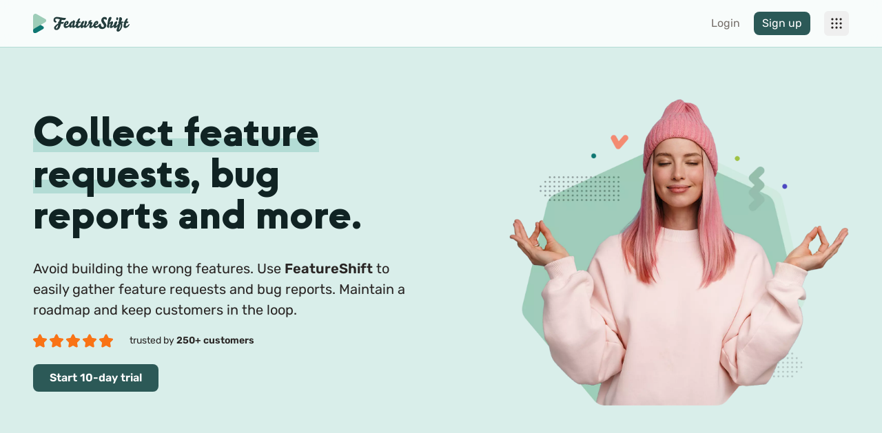

--- FILE ---
content_type: text/html; charset=UTF-8
request_url: https://featureshift.com/?ref=instantfaq
body_size: 9565
content:
<!DOCTYPE html>
<html lang="en">
    <head>
        <meta charset="utf-8">
        <meta name="viewport" content="width=device-width, initial-scale=1">
        <meta name="csrf-token" content="q4dudNykgtRLIj9Uqak7NgMZudiHKz6Twnky4gcY">

        <link rel="apple-touch-icon" sizes="180x180" href="https://cdn.featureshift.com/website/assets/favicons/apple-touch-icon.png">
<link rel="icon" type="image/png" sizes="32x32" href="https://cdn.featureshift.com/website/assets/favicons/favicon-32x32.png">
<link rel="icon" type="image/png" sizes="16x16" href="https://cdn.featureshift.com/website/assets/favicons/favicon-16x16.png">
<link rel="manifest" href="/site.webmanifest">
<link rel="mask-icon" href="https://cdn.featureshift.com/website/assets/favicons/safari-pinned-tab.svg" color="#0f7772">
<meta name="msapplication-TileColor" content="#ffffff">
<meta name="theme-color" content="#B7E0D0">
        <title>Collect Customer Feedback and Feature Ideas | FeatureShift</title>
        <meta name="description" content="FeatureShift allows you to easily collect feature-requests, bug-reports or anything you like. Maintain a roadmap and publish updates to your changelog.">

        <meta property="og:title" content="Collect Customer Feedback and Feature Ideas | FeatureShift">
        <meta property="og:image" content="https://cdn.featureshift.com/defaults/socialsharing.jpg">

        <meta name="twitter:card" content="summary_large_image">
        <meta name="twitter:site" content="@FeatureShift">
        <meta name="twitter:title" content="Collect Customer Feedback and Feature Ideas | FeatureShift">
        <meta name="twitter:image" content="https://cdn.featureshift.com/defaults/socialsharing.jpg">

        <link rel="stylesheet" href="/css/web.css?id=3ea438cc98e88f1d89e9322ab12e6f69">
        <link href="https://cdn.featureshift.com/website/styles/aos.css" rel="stylesheet">
    </head>
    <body class="guest  text-stone-800 font-body text-lg font-normal antialiased">
        <header class="fixed top-0 w-full z-50 pt-4 pb-4 backdrop-blur bg-white/80 border-b border-mint-200">
    <div class="inner flex flex-wrap">
        <a href="https://featureshift.com" class="block">
            <img src="https://cdn.featureshift.com/website/assets/featureshift-logo-web.svg" width="140" height="29" alt="">
        </a>

        <div class="flex-1 flex items-center justify-end">
            <ul class="flex justify-end items-center">
                                    <li class="hidden xs:inline-flex">
                        <a href="https://featureshift.com/login" class="text-base text-stone-500 transition-colors hover:text-mint-500">Login</a>
                    </li>
                    <li class="hidden xs:inline-flex ml-5">
                        <a href="https://featureshift.com/register" class="btn">Sign up</a>
                    </li>
                            </ul>

            <div class="relative ml-5" x-data="{moreOpen: false}">
                <button @click="moreOpen=true" class="block cursor-pointer transition-colors hover:bg-black/10 rounded-md p-1.5" :class="{ 'bg-black/10': moreOpen }" title="ivy.mayhem platforms">
                    <svg class="size-6" xmlns="http://www.w3.org/2000/svg" fill="none" viewBox="-0.5 -0.5 24 24" height="24" width="24">
                        <path fill="currentColor" d="M5.414583333333334 19.166666666666668c-0.44720625 0 -0.8225710416666666 -0.15175208333333334 -1.1260416666666668 -0.4552083333333333 -0.303470625 -0.30345625 -0.4552083333333333 -0.6788354166666667 -0.4552083333333333 -1.1260416666666668s0.15173770833333333 -0.8225854166666666 0.4552083333333333 -1.1260416666666668c0.303470625 -0.30345625 0.6788354166666667 -0.4552083333333333 1.1260416666666668 -0.4552083333333333s0.8225854166666666 0.15175208333333334 1.1260416666666668 0.4552083333333333c0.30345625 0.30345625 0.4552083333333333 0.6788354166666667 0.4552083333333333 1.1260416666666668s-0.15175208333333334 0.8225854166666666 -0.4552083333333333 1.1260416666666668c-0.30345625 0.30345625 -0.6788354166666667 0.4552083333333333 -1.1260416666666668 0.4552083333333333ZM11.5 19.166666666666668c-0.44720625 0 -0.8225854166666666 -0.15175208333333334 -1.1260416666666668 -0.4552083333333333 -0.30345625 -0.30345625 -0.4552083333333333 -0.6788354166666667 -0.4552083333333333 -1.1260416666666668s0.15175208333333334 -0.8225854166666666 0.4552083333333333 -1.1260416666666668c0.30345625 -0.30345625 0.6788354166666667 -0.4552083333333333 1.1260416666666668 -0.4552083333333333s0.8225854166666666 0.15175208333333334 1.1260416666666668 0.4552083333333333c0.30345625 0.30345625 0.4552083333333333 0.6788354166666667 0.4552083333333333 1.1260416666666668s-0.15175208333333334 0.8225854166666666 -0.4552083333333333 1.1260416666666668c-0.30345625 0.30345625 -0.6788354166666667 0.4552083333333333 -1.1260416666666668 0.4552083333333333Zm6.085416666666666 0c-0.44720625 0 -0.8225854166666666 -0.15175208333333334 -1.1260416666666668 -0.4552083333333333 -0.30345625 -0.30345625 -0.4552083333333333 -0.6788354166666667 -0.4552083333333333 -1.1260416666666668s0.15175208333333334 -0.8225854166666666 0.4552083333333333 -1.1260416666666668c0.30345625 -0.30345625 0.6788354166666667 -0.4552083333333333 1.1260416666666668 -0.4552083333333333s0.8225854166666666 0.15175208333333334 1.1260416666666668 0.4552083333333333c0.30345625 0.30345625 0.4552083333333333 0.6788354166666667 0.4552083333333333 1.1260416666666668s-0.15175208333333334 0.8225854166666666 -0.4552083333333333 1.1260416666666668c-0.30345625 0.30345625 -0.6788354166666667 0.4552083333333333 -1.1260416666666668 0.4552083333333333ZM5.414583333333334 13.08125c-0.44720625 0 -0.8225710416666666 -0.15175208333333334 -1.1260416666666668 -0.4552083333333333C3.985071041666667 12.322585416666668 3.8333333333333335 11.94720625 3.8333333333333335 11.5s0.15173770833333333 -0.8225854166666666 0.4552083333333333 -1.1260416666666668c0.303470625 -0.30345625 0.6788354166666667 -0.4552083333333333 1.1260416666666668 -0.4552083333333333s0.8225854166666666 0.15175208333333334 1.1260416666666668 0.4552083333333333c0.30345625 0.30345625 0.4552083333333333 0.6788354166666667 0.4552083333333333 1.1260416666666668s-0.15175208333333334 0.8225854166666666 -0.4552083333333333 1.1260416666666668c-0.30345625 0.30345625 -0.6788354166666667 0.4552083333333333 -1.1260416666666668 0.4552083333333333Zm6.085416666666666 0c-0.44720625 0 -0.8225854166666666 -0.15175208333333334 -1.1260416666666668 -0.4552083333333333 -0.30345625 -0.30345625 -0.4552083333333333 -0.6788354166666667 -0.4552083333333333 -1.1260416666666668s0.15175208333333334 -0.8225854166666666 0.4552083333333333 -1.1260416666666668c0.30345625 -0.30345625 0.6788354166666667 -0.4552083333333333 1.1260416666666668 -0.4552083333333333s0.8225854166666666 0.15175208333333334 1.1260416666666668 0.4552083333333333c0.30345625 0.30345625 0.4552083333333333 0.6788354166666667 0.4552083333333333 1.1260416666666668s-0.15175208333333334 0.8225854166666666 -0.4552083333333333 1.1260416666666668c-0.30345625 0.30345625 -0.6788354166666667 0.4552083333333333 -1.1260416666666668 0.4552083333333333Zm6.085416666666666 0c-0.44720625 0 -0.8225854166666666 -0.15175208333333334 -1.1260416666666668 -0.4552083333333333 -0.30345625 -0.30345625 -0.4552083333333333 -0.6788354166666667 -0.4552083333333333 -1.1260416666666668s0.15175208333333334 -0.8225854166666666 0.4552083333333333 -1.1260416666666668c0.30345625 -0.30345625 0.6788354166666667 -0.4552083333333333 1.1260416666666668 -0.4552083333333333s0.8225854166666666 0.15175208333333334 1.1260416666666668 0.4552083333333333c0.30345625 0.30345625 0.4552083333333333 0.6788354166666667 0.4552083333333333 1.1260416666666668s-0.15175208333333334 0.8225854166666666 -0.4552083333333333 1.1260416666666668c-0.30345625 0.30345625 -0.6788354166666667 0.4552083333333333 -1.1260416666666668 0.4552083333333333ZM5.414583333333334 6.995833333333334c-0.44720625 0 -0.8225710416666666 -0.15175208333333334 -1.1260416666666668 -0.4552083333333333 -0.303470625 -0.30345625 -0.4552083333333333 -0.6788354166666667 -0.4552083333333333 -1.1260416666666668s0.15173770833333333 -0.8225710416666666 0.4552083333333333 -1.1260416666666668C4.592012291666667 3.985071041666667 4.967377083333333 3.8333333333333335 5.414583333333334 3.8333333333333335s0.8225854166666666 0.15173770833333333 1.1260416666666668 0.4552083333333333c0.30345625 0.303470625 0.4552083333333333 0.6788354166666667 0.4552083333333333 1.1260416666666668s-0.15175208333333334 0.8225854166666666 -0.4552083333333333 1.1260416666666668c-0.30345625 0.30345625 -0.6788354166666667 0.4552083333333333 -1.1260416666666668 0.4552083333333333Zm6.085416666666666 0c-0.44720625 0 -0.8225854166666666 -0.15175208333333334 -1.1260416666666668 -0.4552083333333333 -0.30345625 -0.30345625 -0.4552083333333333 -0.6788354166666667 -0.4552083333333333 -1.1260416666666668s0.15175208333333334 -0.8225710416666666 0.4552083333333333 -1.1260416666666668C10.677414583333334 3.985071041666667 11.052793750000001 3.8333333333333335 11.5 3.8333333333333335s0.8225854166666666 0.15173770833333333 1.1260416666666668 0.4552083333333333c0.30345625 0.303470625 0.4552083333333333 0.6788354166666667 0.4552083333333333 1.1260416666666668s-0.15175208333333334 0.8225854166666666 -0.4552083333333333 1.1260416666666668c-0.30345625 0.30345625 -0.6788354166666667 0.4552083333333333 -1.1260416666666668 0.4552083333333333Zm6.085416666666666 0c-0.44720625 0 -0.8225854166666666 -0.15175208333333334 -1.1260416666666668 -0.4552083333333333 -0.30345625 -0.30345625 -0.4552083333333333 -0.6788354166666667 -0.4552083333333333 -1.1260416666666668s0.15175208333333334 -0.8225710416666666 0.4552083333333333 -1.1260416666666668c0.30345625 -0.303470625 0.6788354166666667 -0.4552083333333333 1.1260416666666668 -0.4552083333333333s0.8225854166666666 0.15173770833333333 1.1260416666666668 0.4552083333333333c0.30345625 0.303470625 0.4552083333333333 0.6788354166666667 0.4552083333333333 1.1260416666666668s-0.15175208333333334 0.8225854166666666 -0.4552083333333333 1.1260416666666668c-0.30345625 0.30345625 -0.6788354166666667 0.4552083333333333 -1.1260416666666668 0.4552083333333333Z" stroke-width="1"></path>
                    </svg>
                </button>

                <div x-show="moreOpen" x-transition="" @click.outside="moreOpen=false" class="absolute top-full right-0 mt-2.5 bg-white shadow-lg rounded-lg py-2.5 border border-stone-200" style="display: none;">
                    <ul>
                        <li class="border-b border-b-stone-100">
                            <a href="https://eniston.io/?ref=featureshift" target="_blank" class="block whitespace-nowrap px-5 py-2.5 text-base leading-none transition-colors hover:bg-stone-200/75">
                                <b class="block text-black mb-1">eniston</b>
                                <span class="text-sm text-stone-500">Create knowledge bases</span>
                            </a>
                        </li>
                        <li class="border-b border-b-stone-100">
                            <a href="https://inprivy.io/?ref=featureshift" target="_blank" class="block whitespace-nowrap px-5 py-2.5 text-base leading-none transition-colors hover:bg-stone-200/75">
                                <b class="block text-black mb-1">InPrivy</b>
                                <span class="text-sm text-stone-500">Secure and private sharing</span>
                            </a>
                        </li>
                        <li class="border-b border-b-stone-100">
                            <a href="https://releasesapp.com/?ref=featureshift" target="_blank" class="block whitespace-nowrap px-5 py-2.5 text-base leading-none transition-colors hover:bg-stone-200/75">
                                <b class="block text-black mb-1">Releases</b>
                                <span class="text-sm text-stone-500">Create and manage changelogs</span>
                            </a>
                        </li>
                        <li>
                            <a href="https://deftform.com/?ref=featureshift" target="_blank" class="block whitespace-nowrap px-5 py-2.5 text-base leading-none transition-colors hover:bg-stone-200/75">
                                <b class="block text-black mb-1">Deftform</b>
                                <span class="text-sm text-stone-500">Simplified form builder</span>
                            </a>
                        </li>
                        <li>
                            <a href="https://tinydub.com/?ref=featureshift" target="_blank" class="block whitespace-nowrap px-5 py-2.5 text-base leading-none transition-colors hover:bg-stone-200/75">
                                <b class="block text-black mb-1">tinydub</b>
                                <span class="text-sm text-stone-500">Support widgets and team inbox</span>
                            </a>
                        </li>
                    </ul>
                </div>
            </div>
        </div>

        <div class="hidden relative xs:ml-8">
            <div x-data="{ open: false }">
    <span @click="open = true" class="cursor-pointer">
        <svg class="w-5" xmlns="http://www.w3.org/2000/svg" width="24" height="24" viewBox="0 0 24 24" fill="none" stroke="currentColor" stroke-width="2" stroke-linecap="round" stroke-linejoin="round">
            <circle cx="12" cy="12" r="10"></circle>
            <line x1="2" y1="12" x2="22" y2="12"></line>
            <path d="M12 2a15.3 15.3 0 0 1 4 10 15.3 15.3 0 0 1-4 10 15.3 15.3 0 0 1-4-10 15.3 15.3 0 0 1 4-10z"></path>
        </svg>
    </span>

    <div class="absolute right-0 top-8 p-2 bg-white rounded-md shadow-lg w-auto" x-show="open" x-transition style="display: none;" @click.outside="open = false">
        <ul>
                            <li>
                                                                        <a class="flex items-center py-2 px-4 rounded-md transition-colors hover:bg-stone-100" rel="alternate" hreflang="de" href="https://featureshift.com/de?ref=instantfaq">
                                <span style="width: 15px;">
                                    <img class="rounded-full" src="https://cdn.featureshift.com/website/assets/icons/flag_de.svg" alt="Flag de" width="15">
                                </span>

                                <span class="flex-1 ml-3 text-sm">Deutsch</span>
                            </a>
                                                            </li>
                            <li>
                                            <div class="flex items-center bg-mint-100 py-2 px-4 rounded-md">
                            <span style="width: 15px;">
                                <img class="rounded-full" src="https://cdn.featureshift.com/website/assets/icons/flag_en.svg" alt="Flag en" width="15">
                            </span>

                            <b class="flex-1 ml-3 text-sm">English</b>
                        </div>
                                    </li>
                    </ul>
    </div>
</div>        </div>

        <div class="inline-flex ml-5 relative xs:hidden" x-data="{ open: false }">
            <span @click="open = true" class="btn cursor-pointer py-2">
                <svg class="w-4" xmlns="http://www.w3.org/2000/svg" width="24" height="24" viewBox="0 0 24 24" fill="none" stroke="currentColor" stroke-width="2" stroke-linecap="round" stroke-linejoin="round">
                    <path d="M15 3h4a2 2 0 0 1 2 2v14a2 2 0 0 1-2 2h-4"></path>
                    <polyline points="10 17 15 12 10 7"></polyline>
                    <line x1="15" y1="12" x2="3" y2="12"></line>
                </svg>
            </span>

            <div class="absolute right-0 top-12 p-2 bg-white rounded-md shadow-lg w-[200px]" x-show="open" x-transition style="display: none;" @click.outside="open = false">
                                                    <div>
                        <a href="https://featureshift.com/login" class="btn__secondary w-full justify-center">
                            Login
                        </a>
                    </div>

                    <div class="mt-2">
                        <a href="https://featureshift.com/register" class="btn w-full justify-center">
                            Sign up
                        </a>
                    </div>
                            </div>
        </div>
    </div>
</header>
            <div class="pt-36 pb-20 bg-mint-100">
        <div class="inner flex flex-wrap-reverse md:flex-wrap items-center">
            <div class="w-full md:max-w-[1200px] md:w-7/12 md:pr-32">
                <h1><span>Collect feature requests</span>, bug reports and more.</h1>

                <p class="text-[20px]">Avoid building the wrong features. Use <strong>FeatureShift</strong> to easily gather feature requests and bug reports. Maintain a roadmap and keep customers in the loop.</p>

                <div class="flex items-center mt-5 mb-6 md:justify-center xl:justify-normal">
                    <div class="flex items-center text-orange-500">
                        <svg class="mr-1" xmlns="http://www.w3.org/2000/svg" fill="none" viewBox="0 0 14 14" height="20" width="20">
                            <path fill="currentColor" fill-rule="evenodd" d="M7 0.276855C6.80157 0.276855 6.60728 0.333623 6.44007 0.440458C6.27499 0.545928 6.1431 0.695846 6.05952 0.872901L4.47196 4.07799C4.46884 4.08429 4.46585 4.09065 4.463 4.09708C4.46229 4.09867 4.46117 4.10006 4.45976 4.10109C4.45835 4.10212 4.4567 4.10277 4.45496 4.10296C4.44887 4.10363 4.44279 4.10442 4.43673 4.10532L0.941149 4.62318C0.747945 4.64197 0.563705 4.71447 0.40939 4.83267C0.249718 4.95498 0.128936 5.12096 0.0616758 5.31051C-0.00558436 5.50006 -0.0164375 5.70505 0.0304316 5.90065C0.0771192 6.09548 0.179088 6.27267 0.324054 6.41092L2.88283 8.87974L2.88279 8.87979L2.88866 8.88527C2.89231 8.88869 2.89506 8.89296 2.89664 8.89771C2.89822 8.90245 2.89859 8.90752 2.89771 8.91244L2.89715 8.91571L2.28741 12.4841L2.28726 12.485C2.25376 12.6784 2.27512 12.8773 2.34893 13.0591C2.42284 13.2413 2.5464 13.399 2.70553 13.5144C2.86467 13.6297 3.05299 13.6981 3.24907 13.7117C3.44476 13.7253 3.64034 13.6838 3.81364 13.592L3.8137 13.5919L3.81469 13.5914L6.96417 11.9269C6.97546 11.922 6.98767 11.9194 7.00002 11.9194C7.01237 11.9194 7.02457 11.922 7.03587 11.9269L10.1853 13.5914L10.1859 13.5917C10.3593 13.6838 10.5551 13.7254 10.7509 13.7117C10.947 13.6981 11.1353 13.6297 11.2945 13.5144C11.4536 13.399 11.5772 13.2413 11.6511 13.0591C11.7249 12.8773 11.7462 12.6785 11.7128 12.4852L11.7126 12.4841L11.1029 8.9157L11.1023 8.91244C11.1014 8.90752 11.1018 8.90245 11.1034 8.89771C11.1049 8.89297 11.1077 8.88869 11.1113 8.88527L11.1114 8.88532L11.1172 8.87974L13.676 6.41089C13.8209 6.27264 13.9229 6.09547 13.9696 5.90065C14.0164 5.70505 14.0056 5.50006 13.9383 5.31051C13.8711 5.12096 13.7503 4.95498 13.5906 4.83267C13.4363 4.71447 13.2521 4.64197 13.0589 4.62318L9.56328 4.10532C9.55722 4.10442 9.55114 4.10363 9.54505 4.10296C9.54331 4.10277 9.54165 4.10212 9.54024 4.10109C9.53883 4.10006 9.53772 4.09867 9.53701 4.09708C9.53416 4.09065 9.53117 4.08429 9.52805 4.07799L7.94048 0.872887C7.8569 0.695838 7.72501 0.545925 7.55994 0.440458C7.39272 0.333623 7.19843 0.276855 7 0.276855Z" clip-rule="evenodd"></path>
                        </svg>
                        <svg class="mr-1" xmlns="http://www.w3.org/2000/svg" fill="none" viewBox="0 0 14 14" height="20" width="20">
                            <path fill="currentColor" fill-rule="evenodd" d="M7 0.276855C6.80157 0.276855 6.60728 0.333623 6.44007 0.440458C6.27499 0.545928 6.1431 0.695846 6.05952 0.872901L4.47196 4.07799C4.46884 4.08429 4.46585 4.09065 4.463 4.09708C4.46229 4.09867 4.46117 4.10006 4.45976 4.10109C4.45835 4.10212 4.4567 4.10277 4.45496 4.10296C4.44887 4.10363 4.44279 4.10442 4.43673 4.10532L0.941149 4.62318C0.747945 4.64197 0.563705 4.71447 0.40939 4.83267C0.249718 4.95498 0.128936 5.12096 0.0616758 5.31051C-0.00558436 5.50006 -0.0164375 5.70505 0.0304316 5.90065C0.0771192 6.09548 0.179088 6.27267 0.324054 6.41092L2.88283 8.87974L2.88279 8.87979L2.88866 8.88527C2.89231 8.88869 2.89506 8.89296 2.89664 8.89771C2.89822 8.90245 2.89859 8.90752 2.89771 8.91244L2.89715 8.91571L2.28741 12.4841L2.28726 12.485C2.25376 12.6784 2.27512 12.8773 2.34893 13.0591C2.42284 13.2413 2.5464 13.399 2.70553 13.5144C2.86467 13.6297 3.05299 13.6981 3.24907 13.7117C3.44476 13.7253 3.64034 13.6838 3.81364 13.592L3.8137 13.5919L3.81469 13.5914L6.96417 11.9269C6.97546 11.922 6.98767 11.9194 7.00002 11.9194C7.01237 11.9194 7.02457 11.922 7.03587 11.9269L10.1853 13.5914L10.1859 13.5917C10.3593 13.6838 10.5551 13.7254 10.7509 13.7117C10.947 13.6981 11.1353 13.6297 11.2945 13.5144C11.4536 13.399 11.5772 13.2413 11.6511 13.0591C11.7249 12.8773 11.7462 12.6785 11.7128 12.4852L11.7126 12.4841L11.1029 8.9157L11.1023 8.91244C11.1014 8.90752 11.1018 8.90245 11.1034 8.89771C11.1049 8.89297 11.1077 8.88869 11.1113 8.88527L11.1114 8.88532L11.1172 8.87974L13.676 6.41089C13.8209 6.27264 13.9229 6.09547 13.9696 5.90065C14.0164 5.70505 14.0056 5.50006 13.9383 5.31051C13.8711 5.12096 13.7503 4.95498 13.5906 4.83267C13.4363 4.71447 13.2521 4.64197 13.0589 4.62318L9.56328 4.10532C9.55722 4.10442 9.55114 4.10363 9.54505 4.10296C9.54331 4.10277 9.54165 4.10212 9.54024 4.10109C9.53883 4.10006 9.53772 4.09867 9.53701 4.09708C9.53416 4.09065 9.53117 4.08429 9.52805 4.07799L7.94048 0.872887C7.8569 0.695838 7.72501 0.545925 7.55994 0.440458C7.39272 0.333623 7.19843 0.276855 7 0.276855Z" clip-rule="evenodd"></path>
                        </svg>
                        <svg class="mr-1" xmlns="http://www.w3.org/2000/svg" fill="none" viewBox="0 0 14 14" height="20" width="20">
                            <path fill="currentColor" fill-rule="evenodd" d="M7 0.276855C6.80157 0.276855 6.60728 0.333623 6.44007 0.440458C6.27499 0.545928 6.1431 0.695846 6.05952 0.872901L4.47196 4.07799C4.46884 4.08429 4.46585 4.09065 4.463 4.09708C4.46229 4.09867 4.46117 4.10006 4.45976 4.10109C4.45835 4.10212 4.4567 4.10277 4.45496 4.10296C4.44887 4.10363 4.44279 4.10442 4.43673 4.10532L0.941149 4.62318C0.747945 4.64197 0.563705 4.71447 0.40939 4.83267C0.249718 4.95498 0.128936 5.12096 0.0616758 5.31051C-0.00558436 5.50006 -0.0164375 5.70505 0.0304316 5.90065C0.0771192 6.09548 0.179088 6.27267 0.324054 6.41092L2.88283 8.87974L2.88279 8.87979L2.88866 8.88527C2.89231 8.88869 2.89506 8.89296 2.89664 8.89771C2.89822 8.90245 2.89859 8.90752 2.89771 8.91244L2.89715 8.91571L2.28741 12.4841L2.28726 12.485C2.25376 12.6784 2.27512 12.8773 2.34893 13.0591C2.42284 13.2413 2.5464 13.399 2.70553 13.5144C2.86467 13.6297 3.05299 13.6981 3.24907 13.7117C3.44476 13.7253 3.64034 13.6838 3.81364 13.592L3.8137 13.5919L3.81469 13.5914L6.96417 11.9269C6.97546 11.922 6.98767 11.9194 7.00002 11.9194C7.01237 11.9194 7.02457 11.922 7.03587 11.9269L10.1853 13.5914L10.1859 13.5917C10.3593 13.6838 10.5551 13.7254 10.7509 13.7117C10.947 13.6981 11.1353 13.6297 11.2945 13.5144C11.4536 13.399 11.5772 13.2413 11.6511 13.0591C11.7249 12.8773 11.7462 12.6785 11.7128 12.4852L11.7126 12.4841L11.1029 8.9157L11.1023 8.91244C11.1014 8.90752 11.1018 8.90245 11.1034 8.89771C11.1049 8.89297 11.1077 8.88869 11.1113 8.88527L11.1114 8.88532L11.1172 8.87974L13.676 6.41089C13.8209 6.27264 13.9229 6.09547 13.9696 5.90065C14.0164 5.70505 14.0056 5.50006 13.9383 5.31051C13.8711 5.12096 13.7503 4.95498 13.5906 4.83267C13.4363 4.71447 13.2521 4.64197 13.0589 4.62318L9.56328 4.10532C9.55722 4.10442 9.55114 4.10363 9.54505 4.10296C9.54331 4.10277 9.54165 4.10212 9.54024 4.10109C9.53883 4.10006 9.53772 4.09867 9.53701 4.09708C9.53416 4.09065 9.53117 4.08429 9.52805 4.07799L7.94048 0.872887C7.8569 0.695838 7.72501 0.545925 7.55994 0.440458C7.39272 0.333623 7.19843 0.276855 7 0.276855Z" clip-rule="evenodd"></path>
                        </svg>
                        <svg class="mr-1" xmlns="http://www.w3.org/2000/svg" fill="none" viewBox="0 0 14 14" height="20" width="20">
                            <path fill="currentColor" fill-rule="evenodd" d="M7 0.276855C6.80157 0.276855 6.60728 0.333623 6.44007 0.440458C6.27499 0.545928 6.1431 0.695846 6.05952 0.872901L4.47196 4.07799C4.46884 4.08429 4.46585 4.09065 4.463 4.09708C4.46229 4.09867 4.46117 4.10006 4.45976 4.10109C4.45835 4.10212 4.4567 4.10277 4.45496 4.10296C4.44887 4.10363 4.44279 4.10442 4.43673 4.10532L0.941149 4.62318C0.747945 4.64197 0.563705 4.71447 0.40939 4.83267C0.249718 4.95498 0.128936 5.12096 0.0616758 5.31051C-0.00558436 5.50006 -0.0164375 5.70505 0.0304316 5.90065C0.0771192 6.09548 0.179088 6.27267 0.324054 6.41092L2.88283 8.87974L2.88279 8.87979L2.88866 8.88527C2.89231 8.88869 2.89506 8.89296 2.89664 8.89771C2.89822 8.90245 2.89859 8.90752 2.89771 8.91244L2.89715 8.91571L2.28741 12.4841L2.28726 12.485C2.25376 12.6784 2.27512 12.8773 2.34893 13.0591C2.42284 13.2413 2.5464 13.399 2.70553 13.5144C2.86467 13.6297 3.05299 13.6981 3.24907 13.7117C3.44476 13.7253 3.64034 13.6838 3.81364 13.592L3.8137 13.5919L3.81469 13.5914L6.96417 11.9269C6.97546 11.922 6.98767 11.9194 7.00002 11.9194C7.01237 11.9194 7.02457 11.922 7.03587 11.9269L10.1853 13.5914L10.1859 13.5917C10.3593 13.6838 10.5551 13.7254 10.7509 13.7117C10.947 13.6981 11.1353 13.6297 11.2945 13.5144C11.4536 13.399 11.5772 13.2413 11.6511 13.0591C11.7249 12.8773 11.7462 12.6785 11.7128 12.4852L11.7126 12.4841L11.1029 8.9157L11.1023 8.91244C11.1014 8.90752 11.1018 8.90245 11.1034 8.89771C11.1049 8.89297 11.1077 8.88869 11.1113 8.88527L11.1114 8.88532L11.1172 8.87974L13.676 6.41089C13.8209 6.27264 13.9229 6.09547 13.9696 5.90065C14.0164 5.70505 14.0056 5.50006 13.9383 5.31051C13.8711 5.12096 13.7503 4.95498 13.5906 4.83267C13.4363 4.71447 13.2521 4.64197 13.0589 4.62318L9.56328 4.10532C9.55722 4.10442 9.55114 4.10363 9.54505 4.10296C9.54331 4.10277 9.54165 4.10212 9.54024 4.10109C9.53883 4.10006 9.53772 4.09867 9.53701 4.09708C9.53416 4.09065 9.53117 4.08429 9.52805 4.07799L7.94048 0.872887C7.8569 0.695838 7.72501 0.545925 7.55994 0.440458C7.39272 0.333623 7.19843 0.276855 7 0.276855Z" clip-rule="evenodd"></path>
                        </svg>
                        <svg class="mr-1" xmlns="http://www.w3.org/2000/svg" fill="none" viewBox="0 0 14 14" height="20" width="20">
                            <path fill="currentColor" fill-rule="evenodd" d="M7 0.276855C6.80157 0.276855 6.60728 0.333623 6.44007 0.440458C6.27499 0.545928 6.1431 0.695846 6.05952 0.872901L4.47196 4.07799C4.46884 4.08429 4.46585 4.09065 4.463 4.09708C4.46229 4.09867 4.46117 4.10006 4.45976 4.10109C4.45835 4.10212 4.4567 4.10277 4.45496 4.10296C4.44887 4.10363 4.44279 4.10442 4.43673 4.10532L0.941149 4.62318C0.747945 4.64197 0.563705 4.71447 0.40939 4.83267C0.249718 4.95498 0.128936 5.12096 0.0616758 5.31051C-0.00558436 5.50006 -0.0164375 5.70505 0.0304316 5.90065C0.0771192 6.09548 0.179088 6.27267 0.324054 6.41092L2.88283 8.87974L2.88279 8.87979L2.88866 8.88527C2.89231 8.88869 2.89506 8.89296 2.89664 8.89771C2.89822 8.90245 2.89859 8.90752 2.89771 8.91244L2.89715 8.91571L2.28741 12.4841L2.28726 12.485C2.25376 12.6784 2.27512 12.8773 2.34893 13.0591C2.42284 13.2413 2.5464 13.399 2.70553 13.5144C2.86467 13.6297 3.05299 13.6981 3.24907 13.7117C3.44476 13.7253 3.64034 13.6838 3.81364 13.592L3.8137 13.5919L3.81469 13.5914L6.96417 11.9269C6.97546 11.922 6.98767 11.9194 7.00002 11.9194C7.01237 11.9194 7.02457 11.922 7.03587 11.9269L10.1853 13.5914L10.1859 13.5917C10.3593 13.6838 10.5551 13.7254 10.7509 13.7117C10.947 13.6981 11.1353 13.6297 11.2945 13.5144C11.4536 13.399 11.5772 13.2413 11.6511 13.0591C11.7249 12.8773 11.7462 12.6785 11.7128 12.4852L11.7126 12.4841L11.1029 8.9157L11.1023 8.91244C11.1014 8.90752 11.1018 8.90245 11.1034 8.89771C11.1049 8.89297 11.1077 8.88869 11.1113 8.88527L11.1114 8.88532L11.1172 8.87974L13.676 6.41089C13.8209 6.27264 13.9229 6.09547 13.9696 5.90065C14.0164 5.70505 14.0056 5.50006 13.9383 5.31051C13.8711 5.12096 13.7503 4.95498 13.5906 4.83267C13.4363 4.71447 13.2521 4.64197 13.0589 4.62318L9.56328 4.10532C9.55722 4.10442 9.55114 4.10363 9.54505 4.10296C9.54331 4.10277 9.54165 4.10212 9.54024 4.10109C9.53883 4.10006 9.53772 4.09867 9.53701 4.09708C9.53416 4.09065 9.53117 4.08429 9.52805 4.07799L7.94048 0.872887C7.8569 0.695838 7.72501 0.545925 7.55994 0.440458C7.39272 0.333623 7.19843 0.276855 7 0.276855Z" clip-rule="evenodd"></path>
                        </svg>
                    </div>

                    <div class="pl-5 text-sm text-zinc-199">
                        trusted by <span class="font-bold">250+ customers</span>
                    </div>
                </div>

                <a href="https://featureshift.com/register" class="btn px-6 py-2">
                    <b>Start 10-day trial</b>
                </a>
            </div>

            <div class="w-full mb-12 max-w-md mx-auto md:w-5/12 md:mb-0 md:max-w-none">
                <picture>
                    <source srcset="https://cdn.featureshift.com/website/assets/clear-mind-woman.webp" type="image/webp">
                    <img src="https://cdn.featureshift.com/website/assets/clear-mind-woman.png" srcset="https://cdn.featureshift.com/website/assets/clear-mind-woman.png, https://cdn.featureshift.com/website/assets/clear-mind-woman_2x.png 2x" width="660" height="595" alt="">
                </picture>
            </div>
        </div>
    </div>

    <div class="pt-20 pb-28 bg-gradient-to-b from-white to-[#F1F9F6]">
        <div class="inner text-center">
            <div class="max-w-3xl mx-auto mb-10">
                <h2 class="mt-0">Build products with confidence and a clear vision about what customers want.</h2>

                <p>Save time and money by avoiding building features your users don&#039;t want. Collect upvotes to find out which features to focus on. Maintain a roadmap and let your users know via changelog when updates are deployed.</p>
            </div>

            <div class="flex flex-wrap items-stretch -mx-2">
                <div class="w-full p-2 md:w-1/3" data-aos="zoom-in-up" data-aos-delay="0">
    <div class="h-full shadow-2xl shadow-mint-800/10 rounded-xl bg-white px-5 py-10 border border-[#e0f1e9]">
        <img class="mx-auto md:mr-auto" src="https://cdn.featureshift.com/website/assets/homepage/feature-highlight_feedback.jpg" srcset="https://cdn.featureshift.com/website/assets/homepage/feature-highlight_feedback.jpg, https://cdn.featureshift.com/website/assets/homepage/feature-highlight_feedback_2x.jpg 2x" alt="" width="360" height="208" loading="lazy">
                    <h3 class="mt-0">Feedback</h3>
                    <p class="mb-0">Easily collect valuable feedback and insightful upvotes.</p>
    </div>
</div>
                <div class="w-full p-2 md:w-1/3" data-aos="zoom-in-up" data-aos-delay="300">
    <div class="h-full shadow-2xl shadow-mint-800/10 rounded-xl bg-white px-5 py-10 border border-[#e0f1e9]">
        <img class="mx-auto md:mr-auto" src="https://cdn.featureshift.com/website/assets/homepage/feature-highlight_roadmap.jpg" srcset="https://cdn.featureshift.com/website/assets/homepage/feature-highlight_roadmap.jpg, https://cdn.featureshift.com/website/assets/homepage/feature-highlight_roadmap_2x.jpg 2x" alt="" width="360" height="208" loading="lazy">
                    <h3 class="mt-0">Roadmap</h3>
                    <p class="mb-0">Maintain a roadmap and let your users know what you&#039;re working on.</p>
    </div>
</div>
                <div class="w-full p-2 md:w-1/3" data-aos="zoom-in-up" data-aos-delay="600">
    <div class="h-full shadow-2xl shadow-mint-800/10 rounded-xl bg-white px-5 py-10 border border-[#e0f1e9]">
        <img class="mx-auto md:mr-auto" src="https://cdn.featureshift.com/website/assets/homepage/feature-highlight_changelog.jpg" srcset="https://cdn.featureshift.com/website/assets/homepage/feature-highlight_changelog.jpg, https://cdn.featureshift.com/website/assets/homepage/feature-highlight_changelog_2x.jpg 2x" alt="" width="360" height="208" loading="lazy">
                    <h3 class="mt-0">Changelog</h3>
                    <p class="mb-0">Let your users know about new features and product updates.</p>
    </div>
</div>            </div>
        </div>
    </div>

    <div class="inner pt-20 pb-20">
        <div class="flex flex-wrap items-center">
            <div class="w-full md:w-1/2">
                <img class="mx-auto md:mr-auto" src="https://cdn.featureshift.com/website/assets/homepage/featureshift-feedback-roadmap-changelog.jpg" srcset="https://cdn.featureshift.com/website/assets/homepage/featureshift-feedback-roadmap-changelog.jpg, https://cdn.featureshift.com/website/assets/homepage/featureshift-feedback-roadmap-changelog_2x.jpg 2x" alt="" width="538" height="541" loading="lazy">
            </div>

            <div class="w-full md:w-1/2 md:pl-10">
                <h3 class="mt-0">Build better software. Listen to your customers and gain valuable insights.</h3>

                <p>Talking to customers facilitates customer-centric product development, fosters a deeper understanding of the market, and increases the likelihood of building a successful and sustainable product. Talk to your audience and <strong>manage customer feedback and bug reports</strong> in an efficient and organized manner.</p><p>See which submissions have the most <strong>upvotes</strong> and focus on those. Make your users happy and ship features with confidence.</p>

                <a href="https://featureshift.com/register" class="btn">Sign up now</a>
            </div>
        </div>
    </div>

    <div class="pt-20 pb-20 bg-gradient-to-b from-white to-[#F1F9F6]">
        <div class="inner text-center">
            <div class="max-w-3xl mx-auto mb-10">
                <h2 class="mt-0">Features you need. No more, no less.</h2>

                <p>We don&#039;t want to be just another tool that tries to do everything but then loses focus with a bloated backend. Instead, we focus on what matters most to make it easy for you to collect feedback and maintain a customer-friendly relationship.</p>
            </div>

            <div class="flex flex-wrap items-stretch -mx-2">
                <div class="w-full p-2 md:w-1/3" data-aos="zoom-in-up" data-aos-delay="0">
    <div class="h-full shadow-2xl shadow-mint-800/10 rounded-xl bg-white px-5 py-10 border border-[#e0f1e9]">
        <h3 class="text-2xl mt-0">Unlimited Feedback</h3>
                    <p class="mb-0">There are no limitations on submissions or tracked users.</p>
    </div>
</div>
                <div class="w-full p-2 md:w-1/3" data-aos="zoom-in-up" data-aos-delay="300">
    <div class="h-full shadow-2xl shadow-mint-800/10 rounded-xl bg-white px-5 py-10 border border-[#e0f1e9]">
        <h3 class="text-2xl mt-0">Bring your Team</h3>
                    <p class="mb-0">Maintain your base alone, or in a team. Bring as many as you need.</p>
    </div>
</div>
                <div class="w-full p-2 md:w-1/3" data-aos="zoom-in-up" data-aos-delay="900">
    <div class="h-full shadow-2xl shadow-mint-800/10 rounded-xl bg-white px-5 py-10 border border-[#e0f1e9]">
        <h3 class="text-2xl mt-0">Custom Categories</h3>
                    <p class="mb-0">Create additional categories that better fit your needs.</p>
    </div>
</div>
                <div class="w-full p-2 md:w-1/3" data-aos="zoom-in-up" data-aos-delay="300">
    <div class="h-full shadow-2xl shadow-mint-800/10 rounded-xl bg-white px-5 py-10 border border-[#e0f1e9]">
        <h3 class="text-2xl mt-0">Custom Domain</h3>
                    <p class="mb-0">Use your own (sub)domain. We take care of the rest.</p>
    </div>
</div>
                <div class="w-full p-2 md:w-1/3" data-aos="zoom-in-up" data-aos-delay="600">
    <div class="h-full shadow-2xl shadow-mint-800/10 rounded-xl bg-white px-5 py-10 border border-[#e0f1e9]">
        <h3 class="text-2xl mt-0">Custom Branding</h3>
                    <p class="mb-0">Use your own logo and colors to match your branding.</p>
    </div>
</div>
                <div class="w-full p-2 md:w-1/3" data-aos="zoom-in-up" data-aos-delay="900">
    <div class="h-full shadow-2xl shadow-mint-800/10 rounded-xl bg-white px-5 py-10 border border-[#e0f1e9]">
        <h3 class="text-2xl mt-0">Custom Tags</h3>
                    <p class="mb-0">Tag your submissions the way you want with custom tags.</p>
    </div>
</div>
                <div class="w-full p-2 md:w-1/3" data-aos="zoom-in-up" data-aos-delay="300">
    <div class="h-full shadow-2xl shadow-mint-800/10 rounded-xl bg-white px-5 py-10 border border-[#e0f1e9]">
        <h3 class="text-2xl mt-0">Integrations</h3>
                    <p class="mb-0">Want to integrate third-party analytics or a chat bot? Go ahead.</p>
    </div>
</div>
                <div class="w-full p-2 md:w-1/3" data-aos="zoom-in-up" data-aos-delay="600">
    <div class="h-full shadow-2xl shadow-mint-800/10 rounded-xl bg-white px-5 py-10 border border-[#e0f1e9]">
        <h3 class="text-2xl mt-0">Announcements</h3>
                    <p class="mb-0">Keep your users informed by in-product announcements.</p>
    </div>
</div>
                <div class="w-full p-2 md:w-1/3" data-aos="zoom-in-up" data-aos-delay="900">
    <div class="h-full shadow-2xl shadow-mint-800/10 rounded-xl bg-white px-5 py-10 border border-[#e0f1e9]">
        <h3 class="text-2xl mt-0">And much more</h3>
                    <p class="mb-0"><a href="https://featureshift.com/register"><strong>Sign up for free</strong></a> and use FeatureShift for <b>10 days</b> to see if it fits your needs.</p>
    </div>
</div>            </div>

            <div class="mt-10 text-sm text-stone-500 flex items-center space-x-2 justify-center">
                <span>
                    <svg class="w-3" xmlns="http://www.w3.org/2000/svg" width="24" height="24" viewBox="0 0 24 24" fill="none" stroke="currentColor" stroke-width="2" stroke-linecap="round" stroke-linejoin="round">
                        <circle cx="12" cy="12" r="10"></circle>
                        <line x1="12" y1="16" x2="12" y2="12"></line>
                        <line x1="12" y1="8" x2="12.01" y2="8"></line>
                    </svg>
                </span>

                <span>Some features are only available in the &quot;Business&quot; plan.</span>
            </div>
        </div>
    </div>

    <div class="inner pt-20 pb-20">
        <h3 class="text-h2 mt-0 max-w-xl mb-20">Why a <strong class="text-mint-600 font-normal">customer feedback management tool</strong> may be the missing piece for your product.</h3>

        <div class="flex flex-wrap -mx-5 mb-20">
            <div class="w-full px-5 pb-5 md:w-1/2">
                <h4 class="font-semibold">Understanding customer needs</h4>
                <p class="mb-0">Direct interaction helps uncover their pain points, desires, and requirements. This information enables you to tailor your product to their specific needs, addressing their challenges effectively.</p>
            </div>
            <div class="w-full px-5 pb-5 md:w-1/2">
                <h4 class="font-semibold">Iterative product development</h4>
                <p class="mb-0">Customer feedback allows you to refine and improve your product iteratively. By understanding their experiences and suggestions, you can make adjustments, add features, and enhance usability, increasing customer satisfaction.</p>
            </div>
            <div class="w-full px-5 pb-5 md:w-1/2 md:pb-0">
                <h4 class="font-semibold">Identifying opportunities</h4>
                <p class="mb-0">Conversations with customers can reveal unmet needs, trends, or emerging market opportunities. These insights enable you to stay ahead of the competition, identify new areas for innovation, and develop a product roadmap accordingly.</p>
            </div>
            <div class="w-full px-5 md:w-1/2">
                <h4 class="font-semibold">Building customer loyalty</h4>
                <p class="mb-0">Engaging with customers builds trust and loyalty. When customers feel heard and valued, they are more likely to become advocates, provide referrals, and offer constructive feedback. Happy customers contribute to positive word-of-mouth and brand reputation.</p>
            </div>
        </div>

        <div class="flex flex-wrap flex-col md:flex-row items-center">
            <div class="w-full md:w-1/2">
                <div class="relative md:-translate-x-14 after:bg-[#EAF3EF] after:absolute after:w-[70%] after:h-[70%] after:bottom-0 after:right-8 after:-z-10 after:rounded-2xl after:-rotate-6">
                    <img class="mx-auto md:ml-auto" src="https://cdn.featureshift.com/website/assets/homepage/announcements.svg" alt="" width="530" height="379">
                </div>
            </div>

            <div class="w-full md:w-1/2 md:pl-5 mt-10 md:mt-0">
                <h3 class="text-h2">Easily integrate <span class="text-mint-600">product announcements</span> directly within your platform or website.</h3>

                <p>Want to keep your customers in the loop with <strong>product updates and announcements</strong>?</p><p>Simply use FeatureShift to easily let your customers know about updates directly within your product or website. Setup is straightforward and is usually done in a minute or two.</p>
            </div>
        </div>
    </div>

    <div class="pt-20 pb-12">
        <div class="inner">
            <div class="flex flex-wrap items-stretch -mx-2">
                <div class="w-full p-2 md:w-1/2">
                    <div class="rounded-xl bg-slate-200 p-5 md:p-10 md:h-full" data-aos="zoom-in">
                        <img src="https://cdn.featureshift.com/website/assets/icons/application-shield.svg" width="30" alt="">
                        <h3 class="text-2xl">The <strong class="text-blue-600 font-normal">Customer Feedback Management Tool</strong> that respects your privacy.</h3>
                        <p class="mb-0">That's not just a cheezy line to win you over. While competing services plaster their website with lots of third-party scripts to track your activity and behaviour across their pages, we refrain from such practises<sup>1</sup>.</p>
                    </div>
                </div>

                <div class="w-full p-2 md:w-1/2">
                    <div class="rounded-xl bg-emerald-100 p-5 md:p-10 md:h-full" data-aos="zoom-in" data-aos-delay="200">
                        <img src="https://cdn.featureshift.com/website/assets/icons/gdpr.svg" width="38" alt="">
                        <h3 class="text-2xl">Built and hosted in <span class="text-emerald-600">Germany</span>, loved by customers worldwide.</h3>
                        <p class="mb-0">FeatureShift is used by happy customers from all around the world. We comply with the EU General Data Protection Regulation (GDPR) and guarantee server locations in Germany with ISO 27001 certification.</p>
                    </div>
                </div>
            </div>
        </div>
    </div>

    <div class="inner pt-20 pb-12">
        <h3 class="mt-0">Integrate &amp; connect</h3>

        <div class="flex flex-wrap items-stretch -mx-2">
            <div class="p-2 w-full sm:w-1/2 md:w-1/3">
                <div class="p-4 border border-stone-200 bg-white rounded-xl sm:h-full" data-aos="zoom-in">
                    <img src="https://cdn.featureshift.com/website/assets/integrations/slack.svg" alt="" width="20" height="20">
                    <h5 class="mt-4">Slack</h5>
                    <p class="mb-0 text-stone-500">Receive notifications to Slack for submissions and comments.</p>
                </div>
            </div>

            <div class="p-2 w-full sm:w-1/2 md:w-1/3">
                <div class="p-4 border border-stone-200 bg-white rounded-xl sm:h-full" data-aos="zoom-in">
                    <img src="https://featureshift.com/images/icons/discord.svg" alt="" width="26" height="20">
                    <h5 class="mt-4">Discord</h5>
                    <p class="mb-0 text-stone-500">Receive notifications to Discord for submissions or comments.</p>
                </div>
            </div>

            <div class="p-2 w-full sm:w-1/2 md:w-1/3">
                <div class="p-4 border border-stone-200 bg-white rounded-xl sm:h-full relative" data-aos="zoom-in" data-aos-delay="450">
                    <img src="https://cdn.featureshift.com/website/assets/integrations/webhook.svg" alt="" width="21" height="20">
                    <h5 class="mt-4">Webhooks</h5>
                    <p class="mb-0 text-stone-500">Deal with notifications however and wherever you like.</p>
                </div>
            </div>

            <div class="p-2 w-full sm:w-1/2 md:w-1/3">
                <div class="p-4 border border-stone-200 bg-white rounded-xl sm:h-full" data-aos="zoom-in" data-aos-delay="50">
                    <img src="https://cdn.featureshift.com/website/assets/integrations/fathom-logo.svg" alt="" width="81" height="20">
                    <h5 class="mt-4">Fathom Analytics</h5>
                    <p class="mb-0 text-stone-500">Track your visitors without invading their privacy.</p>
                </div>
            </div>

            <div class="p-2 w-full sm:w-1/2 md:w-1/3">
                <div class="p-4 border border-stone-200 bg-white rounded-xl sm:h-full" data-aos="zoom-in" data-aos-delay="200">
                    <img src="https://cdn.featureshift.com/website/assets/integrations/google-analytics.svg" alt="" width="18" height="20">
                    <h5 class="mt-4">Google Analytics</h5>
                    <p class="mb-0 text-stone-500">Track your board visitors with Google Analytics.</p>
                </div>
            </div>

            <div class="p-2 w-full sm:w-1/2 md:w-1/3">
                <div class="p-4 border border-stone-200 bg-white rounded-xl sm:h-full relative" data-aos="zoom-in" data-aos-delay="100">
                    <img src="https://cdn.featureshift.com/website/assets/integrations/github-logo.svg" alt="" width="20" height="20">
                    <h5 class="mt-4">GitHub</h5>
                    <p class="mb-0 text-stone-500">Create Issues for submissions and manage on GitHub.</p>
                    <span class="bg-stone-200 text-stone-700 py-[3px] px-2 rounded text-sm whitespace-nowrap absolute top-4 right-4">Coming soon</span>











                </div>
            </div>

            <div class="p-2 w-full sm:w-1/2 md:w-1/3">
                <div class="p-4 border border-stone-200 bg-white rounded-xl sm:h-full" data-aos="zoom-in" data-aos-delay="250">
                    <img src="https://cdn.featureshift.com/website/assets/integrations/intercom-messenger.svg" alt="" width="20" height="20">
                    <h5 class="mt-4">Intercom</h5>
                    <p class="mb-0 text-stone-500">Add the Intercom Messenger to engage with visitors.</p>
                </div>
            </div>

            <div class="p-2 w-full sm:w-1/2 md:w-1/3">
                <div class="p-4 border border-stone-200 bg-white rounded-xl sm:h-full" data-aos="zoom-in" data-aos-delay="300">
                    <img src="https://cdn.featureshift.com/website/assets/integrations/crisp-chat.svg" alt="" width="25" height="20">
                    <h5 class="mt-4">Crisp Chat</h5>
                    <p class="mb-0 text-stone-500">Add Crisp Chat to your board and engage with visitors.</p>
                </div>
            </div>

            <div class="p-2 w-full sm:w-1/2 md:w-1/3">
                <div class="p-4 border border-stone-200 bg-white rounded-xl sm:h-full" data-aos="zoom-in" data-aos-delay="350">
                    <img src="https://cdn.featureshift.com/website/assets/integrations/tidio-logo.svg" alt="" width="20" height="20">
                    <h5 class="mt-4">Tidio Chat</h5>
                    <p class="mb-0 text-stone-500">Tidio Live Chat and Chatbot directly on your boards.</p>
                </div>
            </div>
        </div>
    </div>

    <div class="pt-20 pb-20 bg-gradient-to-b from-white to-[#F1F9F6]">
        <div class="inner" x-data="{ monthly: true, annually: false }">
            <div class="max-w-3xl mx-auto">
                <h2 class="mt-0 text-center">Choose a plan that&#039;s right for you.</h2>

                <p class="text-center">No hidden costs. No add-ons. No surprises.</p>

                <div class="flex mt-14 mb-10 md:mb-2 justify-center items-center">
                    <button @click="monthly = true; annually = false">
                        Monthly
                    </button>
        
                    <div class="rounded-xl w-[40px] mx-3 px-2 py-[1px] bg-mint-100 border border-mint-200 relative h-[22px] cursor-pointer" @click="monthly = ! monthly; annually = ! annually">
                        <span class="rounded-full w-[18px] h-[18px] bg-mint-700 block absolute top-[1px] left-[1px] transition-transform" :class="{' translate-x-full': annually}"></span>
                    </div>
        
                    <button @click="annually = true; monthly = false">
                        Annually
                    </button>
                </div>

                <div class="flex flex-wrap max-w-3xl">
                    <div class="md:p-5 w-full md:w-1/2 mb-8 md:mb-0">
                        <div class="shadow-xl shadow-mint-800/10 border border-mint-100 bg-white rounded-lg p-7">

                            <div class="flex flex-wrap items-center">
                                <h4 class="font-semibold text-2xl flex-1 mb-0">Starter</h4>

                                <div x-show="annually" style="display: none;">
                                    <span class="text-sm inline-block bg-stone-100 rounded-xl px-3 py-1">Save 1 month</span>
                                </div>
                            </div>

                            <div class="flex items-center border-b border-stone-300 pb-5 mb-5 space-x-2" x-show="monthly">
                                <b class="text-xl">€5</b> <span class="text-sm text-stone-500 translate-y-[1px]">/ per month</span>
                            </div>

                            <div class="flex items-center border-b border-stone-300 pb-5 mb-5 space-x-2" x-show="annually" style="display: none;">
                                <b class="text-xl">€55</b> <span class="text-sm text-stone-500 translate-y-[1px]">/ per year</span>
                            </div>

                            <ul>
    <li class="flex items-center space-x-2">
        <span class="text-green-600">
            <svg class="w-4" xmlns="http://www.w3.org/2000/svg" width="24" height="24" viewBox="0 0 24 24" fill="none" stroke="currentColor" stroke-width="2" stroke-linecap="round" stroke-linejoin="round">
                <polyline points="20 6 9 17 4 12"></polyline>
            </svg>
        </span>
        
        <span>1 Feedback Board</span>
    </li>
    <li class="flex items-center space-x-2">
        <span class="text-green-600">
            <svg class="w-4" xmlns="http://www.w3.org/2000/svg" width="24" height="24" viewBox="0 0 24 24" fill="none" stroke="currentColor" stroke-width="2" stroke-linecap="round" stroke-linejoin="round">
                <polyline points="20 6 9 17 4 12"></polyline>
            </svg>
        </span>
        
        <span>Unlimited Feedback</span>
    </li>
    <li class="flex items-center space-x-2">
        <span class="text-green-600">
            <svg class="w-4" xmlns="http://www.w3.org/2000/svg" width="24" height="24" viewBox="0 0 24 24" fill="none" stroke="currentColor" stroke-width="2" stroke-linecap="round" stroke-linejoin="round">
                <polyline points="20 6 9 17 4 12"></polyline>
            </svg>
        </span>
        
        <span>1 Manager</span>
    </li>
    <li class="flex items-center space-x-2">
        <span class="text-green-600">
            <svg class="w-4" xmlns="http://www.w3.org/2000/svg" width="24" height="24" viewBox="0 0 24 24" fill="none" stroke="currentColor" stroke-width="2" stroke-linecap="round" stroke-linejoin="round">
                <polyline points="20 6 9 17 4 12"></polyline>
            </svg>
        </span>
        
        <span>2 Categories</span>
    </li>
    <li class="flex items-center space-x-2">
        <span class="text-green-600">
            <svg class="w-4" xmlns="http://www.w3.org/2000/svg" width="24" height="24" viewBox="0 0 24 24" fill="none" stroke="currentColor" stroke-width="2" stroke-linecap="round" stroke-linejoin="round">
                <polyline points="20 6 9 17 4 12"></polyline>
            </svg>
        </span>
        
        <span>Roadmap</span>
    </li>
    <li class="flex items-center space-x-2">
        <span class="text-green-600">
            <svg class="w-4" xmlns="http://www.w3.org/2000/svg" width="24" height="24" viewBox="0 0 24 24" fill="none" stroke="currentColor" stroke-width="2" stroke-linecap="round" stroke-linejoin="round">
                <polyline points="20 6 9 17 4 12"></polyline>
            </svg>
        </span>
        
        <span>Changelog</span>
    </li>
    <li class="flex items-center space-x-2">
        <span class="text-orange-400">
            <svg class="w-4" xmlns="http://www.w3.org/2000/svg" width="24" height="24" viewBox="0 0 24 24" fill="none" stroke="currentColor" stroke-width="2" stroke-linecap="round" stroke-linejoin="round">
                <line x1="18" y1="6" x2="6" y2="18"></line>
                <line x1="6" y1="6" x2="18" y2="18"></line>
            </svg>
        </span>

        <span class="text-stone-400">Announcements</span>
    </li>
    <li class="flex items-center space-x-2">
        <span class="text-orange-400">
            <svg class="w-4" xmlns="http://www.w3.org/2000/svg" width="24" height="24" viewBox="0 0 24 24" fill="none" stroke="currentColor" stroke-width="2" stroke-linecap="round" stroke-linejoin="round">
                <line x1="18" y1="6" x2="6" y2="18"></line>
                <line x1="6" y1="6" x2="18" y2="18"></line>
            </svg>
        </span>

        <span class="text-stone-400">Custom Domain</span>
    </li>
    <li class="flex items-center space-x-2">
        <span class="text-orange-400">
            <svg class="w-4" xmlns="http://www.w3.org/2000/svg" width="24" height="24" viewBox="0 0 24 24" fill="none" stroke="currentColor" stroke-width="2" stroke-linecap="round" stroke-linejoin="round">
                <line x1="18" y1="6" x2="6" y2="18"></line>
                <line x1="6" y1="6" x2="18" y2="18"></line>
            </svg>
        </span>

        <span class="text-stone-400">Custom Tags</span>
    </li> 
    <li class="flex items-center space-x-2">
        <span class="text-orange-400">
            <svg class="w-4" xmlns="http://www.w3.org/2000/svg" width="24" height="24" viewBox="0 0 24 24" fill="none" stroke="currentColor" stroke-width="2" stroke-linecap="round" stroke-linejoin="round">
                <line x1="18" y1="6" x2="6" y2="18"></line>
                <line x1="6" y1="6" x2="18" y2="18"></line>
            </svg>
        </span>

        <span class="text-stone-400">Integrations</span>
    </li>
    <li class="flex items-center space-x-2">
        <span class="text-orange-400">
            <svg class="w-4" xmlns="http://www.w3.org/2000/svg" width="24" height="24" viewBox="0 0 24 24" fill="none" stroke="currentColor" stroke-width="2" stroke-linecap="round" stroke-linejoin="round">
                <line x1="18" y1="6" x2="6" y2="18"></line>
                <line x1="6" y1="6" x2="18" y2="18"></line>
            </svg>
        </span>

        <span class="text-stone-400">Debranding</span>
    </li>
    <li class="flex items-center space-x-2">
        <span class="text-orange-400">
            <svg class="w-4" xmlns="http://www.w3.org/2000/svg" width="24" height="24" viewBox="0 0 24 24" fill="none" stroke="currentColor" stroke-width="2" stroke-linecap="round" stroke-linejoin="round">
                <line x1="18" y1="6" x2="6" y2="18"></line>
                <line x1="6" y1="6" x2="18" y2="18"></line>
            </svg>
        </span>

        <span class="text-stone-400">Notifications</span>
    </li>
    
</ul>
                            <a href="https://featureshift.com/register" class="btn mt-5 w-full justify-center">
                                Sign up now
                            </a>

                        </div>
                    </div>

                    <div class="md:p-5 w-full md:w-1/2">
                        <div class="shadow-xl shadow-mint-800/10 border border-mint-100 bg-white rounded-lg p-7 relative">
                            <div class="absolute top-0 left-0 w-full text-center -translate-y-[16px]">
                                <span class="bg-stone-200 text-stone-700 py-[3px] px-2 rounded text-sm whitespace-nowrap border border-mint-100 bg-white">Most popular</span>











                            </div>

                            <div class="flex flex-wrap">
                                <h4 class="font-semibold text-2xl flex-1 mb-0">Business</h4>

                                <div x-show="annually" style="display: none;">
                                    <span class="text-sm inline-block bg-stone-100 rounded-xl px-3 py-1">Save 1 month</span>
                                </div>
                            </div>

                            <div class="flex items-center border-b border-stone-300 pb-5 mb-5 space-x-2" x-show="monthly">
                                <b class="text-xl">€15</b> <span class="text-sm text-stone-500 translate-y-[1px]">/ per month</span>
                            </div>

                            <div class="flex items-center border-b border-stone-300 pb-5 mb-5 space-x-2" x-show="annually" style="display: none;">
                                <b class="text-xl">€165</b> <span class="text-sm text-stone-500 translate-y-[1px]">/ per year</span>
                            </div>

                            <ul>
    <li class="flex items-center space-x-2">
        <span class="text-green-600">
            <svg class="w-4" xmlns="http://www.w3.org/2000/svg" width="24" height="24" viewBox="0 0 24 24" fill="none" stroke="currentColor" stroke-width="2" stroke-linecap="round" stroke-linejoin="round">
                <polyline points="20 6 9 17 4 12"></polyline>
            </svg>
        </span>

        <span>3 Feedback Boards*</span>
    </li>
    <li class="flex items-center space-x-2">
        <span class="text-green-600">
            <svg class="w-4" xmlns="http://www.w3.org/2000/svg" width="24" height="24" viewBox="0 0 24 24" fill="none" stroke="currentColor" stroke-width="2" stroke-linecap="round" stroke-linejoin="round">
                <polyline points="20 6 9 17 4 12"></polyline>
            </svg>
        </span>

        <span>Unlimited Feedback</span>
    </li>
    <li class="flex items-center space-x-2">
        <span class="text-green-600">
            <svg class="w-4" xmlns="http://www.w3.org/2000/svg" width="24" height="24" viewBox="0 0 24 24" fill="none" stroke="currentColor" stroke-width="2" stroke-linecap="round" stroke-linejoin="round">
                <polyline points="20 6 9 17 4 12"></polyline>
            </svg>
        </span>

        <span>Unlimited Managers</span>
    </li>
    <li class="flex items-center space-x-2">
        <span class="text-green-600">
            <svg class="w-4" xmlns="http://www.w3.org/2000/svg" width="24" height="24" viewBox="0 0 24 24" fill="none" stroke="currentColor" stroke-width="2" stroke-linecap="round" stroke-linejoin="round">
                <polyline points="20 6 9 17 4 12"></polyline>
            </svg>
        </span>

        <span>Unlimited Categories</span>
    </li>
    <li class="flex items-center space-x-2">
        <span class="text-green-600">
            <svg class="w-4" xmlns="http://www.w3.org/2000/svg" width="24" height="24" viewBox="0 0 24 24" fill="none" stroke="currentColor" stroke-width="2" stroke-linecap="round" stroke-linejoin="round">
                <polyline points="20 6 9 17 4 12"></polyline>
            </svg>
        </span>

        <span>Roadmap</span>
    </li>
    <li class="flex items-center space-x-2">
        <span class="text-green-600">
            <svg class="w-4" xmlns="http://www.w3.org/2000/svg" width="24" height="24" viewBox="0 0 24 24" fill="none" stroke="currentColor" stroke-width="2" stroke-linecap="round" stroke-linejoin="round">
                <polyline points="20 6 9 17 4 12"></polyline>
            </svg>
        </span>

        <span>Changelog</span>
    </li>
    <li class="flex items-center space-x-2">
        <span class="text-green-600">
            <svg class="w-4" xmlns="http://www.w3.org/2000/svg" width="24" height="24" viewBox="0 0 24 24" fill="none" stroke="currentColor" stroke-width="2" stroke-linecap="round" stroke-linejoin="round">
                <polyline points="20 6 9 17 4 12"></polyline>
            </svg>
        </span>

        <span>Announcements</span>
    </li>
    <li class="flex items-center space-x-2">
        <span class="text-green-600">
            <svg class="w-4" xmlns="http://www.w3.org/2000/svg" width="24" height="24" viewBox="0 0 24 24" fill="none" stroke="currentColor" stroke-width="2" stroke-linecap="round" stroke-linejoin="round">
                <polyline points="20 6 9 17 4 12"></polyline>
            </svg>
        </span>

        <span>Custom Domain</span>
    </li>
    <li class="flex items-center space-x-2">
        <span class="text-green-600">
            <svg class="w-4" xmlns="http://www.w3.org/2000/svg" width="24" height="24" viewBox="0 0 24 24" fill="none" stroke="currentColor" stroke-width="2" stroke-linecap="round" stroke-linejoin="round">
                <polyline points="20 6 9 17 4 12"></polyline>
            </svg>
        </span>

        <span>Custom Tags</span>
    </li>
    <li class="flex items-center space-x-2">
        <span class="text-green-600">
            <svg class="w-4" xmlns="http://www.w3.org/2000/svg" width="24" height="24" viewBox="0 0 24 24" fill="none" stroke="currentColor" stroke-width="2" stroke-linecap="round" stroke-linejoin="round">
                <polyline points="20 6 9 17 4 12"></polyline>
            </svg>
        </span>

        <span>Integrations</span>
    </li>
    <li class="flex items-center space-x-2">
        <span class="text-green-600">
            <svg class="w-4" xmlns="http://www.w3.org/2000/svg" width="24" height="24" viewBox="0 0 24 24" fill="none" stroke="currentColor" stroke-width="2" stroke-linecap="round" stroke-linejoin="round">
                <polyline points="20 6 9 17 4 12"></polyline>
            </svg>
        </span>

        <span>Debranding</span>
    </li>
    <li class="flex items-center space-x-2">
        <span class="text-green-600">
            <svg class="w-4" xmlns="http://www.w3.org/2000/svg" width="24" height="24" viewBox="0 0 24 24" fill="none" stroke="currentColor" stroke-width="2" stroke-linecap="round" stroke-linejoin="round">
                <polyline points="20 6 9 17 4 12"></polyline>
            </svg>
        </span>

        <span>Notifications</span>
    </li>
    
</ul>
                            <a href="https://featureshift.com/register" class="btn mt-5 w-full justify-center">
                                Sign up now
                            </a>

                        </div>
                    </div>
                </div>

                <div class="mt-5 text-sm text-stone-500 max-w-xl mx-auto text-center">
                    Prices are in EUR and exclude VAT. The final price, including VAT, will be shown during checkout. *Additional workspaces can be added via a one-time payment of 6,49 EUR per workspace. You can add as many workspaces as you need.
                </div>
            </div>
        </div>
    </div>

    <div class="inner md:mb-28 md:mt-48">
        <div class="xl:p-16 mt-28 rounded-3xl bg-mint-900 bg-gradient-to-br from-mint-900 to-mint-800 text-white">
            <div class="flex md:items-center md:flex-row flex-col-reverse flex-wrap relative">
                <div class="pl-7 pr-7 pb-7 w-full md:w-1/2 md:pr-10 md:pl-20 md:pb-0 xl:pl-0">
                    <b class="text-white text-h2 mt-0 block mb-5">Ready to receive feedback from your users? Great! <span class="text-mint-300">Sign up and try for free.</span></b>

                    <p class="md:text-lg mb-0">
                        10 day free trial<br>No payment information required
                    </p>

                    <a href="https://featureshift.com/register" class="btn bg-white font-semibold shadow-md text-mint-800 mt-5 px-6 py-2 w-full md:w-auto justify-center hover:bg-mint-100">
                        Alright, let&#039;s go
                    </a>
                </div>

                <div class="w-full md:w-1/2 pl-12 pr-12">
                    <div class="xl:absolute xl:top-[50%] xl:right-0 xl:translate-y-[-50%] md:translate-y-[-50px] translate-y-[-50px] md:max-w-sm xl:max-w-none">
                        <picture>
                            <source class="mx-auto" srcset="https://cdn.featureshift.com/website/assets/homepage/featureshift-getstarted.webp" type="image/webp" width="527" height="541">
                            <img class="mx-auto" src="https://cdn.featureshift.com/website/assets/homepage/featureshift-getstarted.png" srcset="https://cdn.featureshift.com/website/assets/homepage/featureshift-getstarted.png, https://cdn.featureshift.com/website/assets/homepage/featureshift-getstarted_2x.png 2x" width="527" height="541" alt="">
                        </picture>
                    </div>
                </div>
            </div>
        </div>
    </div>

        <footer class="text-sm text-stone-400">
    <div class="inner block sm:flex sm:flex-wrap pb-10 pt-10">
        <div class="sm:flex-1">
            &copy; 2026 FeatureShift
        </div>

        <ul class="inline-flex mt-4 sm:mt-0">
                            <li>
                    <a class="transition-colors hover:underline" href="https://feedback.featureshift.com" target="_blank">Feedback</a>
                </li>
                <li class="ml-4">
                    <a class="transition-colors hover:underline" href="https://featureshift.com/legal-notice">Legal notice</a>
                </li>
                <li class="ml-4">
                    <a class="transition-colors hover:underline" href="https://featureshift.com/privacy-policy">Privacy policy</a>
                </li>
                    </ul>

        <p class="w-full mt-5">FeatureShift is a product by <a class="text-stone-400" href="https://ivymayhem.io/?ref=featureshift">ivy.mayhem</a><sup>&reg;</sup> GmbH. We comply with the EU General Data Protection Regulation (GDPR) and guarantee server locations in Germany with ISO 27001 certification. <sup>1</sup> We use strictly necessary cookies only and keep your data safe and private. We use GDPR compliant, non-cookie tracking for our marketing pages. Once you are logged in, no further tracking is conducted. We never share or sell any data, that's not our business model.</p>
    </div>
</footer>
        <script src="/js/web.js?id=3723a1bd3b44d6b32f754a788b0d0713"></script>
        
            <script src="https://cdn.featureshift.com/website/scripts/aos.js"></script> 
    <script>
        AOS.init();
    </script>

                    <script src="https://cdn-eu.usefathom.com/script.js" data-site="SRZOJGFY" defer></script>
            </body>
</html>

--- FILE ---
content_type: text/css
request_url: https://featureshift.com/css/web.css?id=3ea438cc98e88f1d89e9322ab12e6f69
body_size: 10989
content:
.tippy-box[data-animation=fade][data-state=hidden]{opacity:0}[data-tippy-root]{max-width:calc(100vw - 10px)}.tippy-box{background-color:#333;border-radius:4px;color:#fff;font-size:14px;line-height:1.4;outline:0;position:relative;transition-property:transform,visibility,opacity;white-space:normal}.tippy-box[data-placement^=top]>.tippy-arrow{bottom:0}.tippy-box[data-placement^=top]>.tippy-arrow:before{border-top-color:initial;border-width:8px 8px 0;bottom:-7px;left:0;transform-origin:center top}.tippy-box[data-placement^=bottom]>.tippy-arrow{top:0}.tippy-box[data-placement^=bottom]>.tippy-arrow:before{border-bottom-color:initial;border-width:0 8px 8px;left:0;top:-7px;transform-origin:center bottom}.tippy-box[data-placement^=left]>.tippy-arrow{right:0}.tippy-box[data-placement^=left]>.tippy-arrow:before{border-left-color:initial;border-width:8px 0 8px 8px;right:-7px;transform-origin:center left}.tippy-box[data-placement^=right]>.tippy-arrow{left:0}.tippy-box[data-placement^=right]>.tippy-arrow:before{border-right-color:initial;border-width:8px 8px 8px 0;left:-7px;transform-origin:center right}.tippy-box[data-inertia][data-state=visible]{transition-timing-function:cubic-bezier(.54,1.5,.38,1.11)}.tippy-arrow{color:#333;height:16px;width:16px}.tippy-arrow:before{border-color:transparent;border-style:solid;content:"";position:absolute}.tippy-content{padding:5px 9px;position:relative;z-index:1}
.tippy-box[data-placement^=top]>.tippy-svg-arrow{bottom:0}.tippy-box[data-placement^=top]>.tippy-svg-arrow:after,.tippy-box[data-placement^=top]>.tippy-svg-arrow>svg{top:16px;transform:rotate(180deg)}.tippy-box[data-placement^=bottom]>.tippy-svg-arrow{top:0}.tippy-box[data-placement^=bottom]>.tippy-svg-arrow>svg{bottom:16px}.tippy-box[data-placement^=left]>.tippy-svg-arrow{right:0}.tippy-box[data-placement^=left]>.tippy-svg-arrow:after,.tippy-box[data-placement^=left]>.tippy-svg-arrow>svg{left:11px;top:calc(50% - 3px);transform:rotate(90deg)}.tippy-box[data-placement^=right]>.tippy-svg-arrow{left:0}.tippy-box[data-placement^=right]>.tippy-svg-arrow:after,.tippy-box[data-placement^=right]>.tippy-svg-arrow>svg{right:11px;top:calc(50% - 3px);transform:rotate(-90deg)}.tippy-svg-arrow{fill:#333;height:16px;text-align:initial;width:16px}.tippy-svg-arrow,.tippy-svg-arrow>svg{position:absolute}
.tippy-box[data-animation=scale-subtle][data-placement^=top]{transform-origin:bottom}.tippy-box[data-animation=scale-subtle][data-placement^=bottom]{transform-origin:top}.tippy-box[data-animation=scale-subtle][data-placement^=left]{transform-origin:right}.tippy-box[data-animation=scale-subtle][data-placement^=right]{transform-origin:left}.tippy-box[data-animation=scale-subtle][data-state=hidden]{opacity:0;transform:scale(.8)}
@font-face{font-display:swap;font-family:strawfordbold;font-style:normal;font-weight:400;src:url(https://cdn.featureshift.com/website/assets/fonts/strawford-bold-webfont.eot);src:url(https://cdn.featureshift.com/website/assets/fonts/strawford-bold-webfont.eot?#iefix) format("embedded-opentype"),url(https://cdn.featureshift.com/website/assets/fonts/strawford-bold-webfont.woff2) format("woff2"),url(https://cdn.featureshift.com/website/assets/fonts/strawford-bold-webfont.woff) format("woff"),url(https://cdn.featureshift.com/website/assets/fonts/strawford-bold-webfont.ttf) format("truetype")}@font-face{font-display:swap;font-family:strawfordblack;font-style:normal;font-weight:400;src:url(https://cdn.featureshift.com/website/assets/fonts/strawford-black-webfont.eot);src:url(https://cdn.featureshift.com/website/assets/fonts/strawford-black-webfont.eot?#iefix) format("embedded-opentype"),url(https://cdn.featureshift.com/website/assets/fonts/strawford-black-webfont.woff2) format("woff2"),url(https://cdn.featureshift.com/website/assets/fonts/strawford-black-webfont.woff) format("woff"),url(https://cdn.featureshift.com/website/assets/fonts/strawford-black-webfont.ttf) format("truetype")}@font-face{font-family:Rubik;font-style:normal;font-weight:400;src:url(https://cdn.featureshift.com/website/assets/fonts/rubik-v21-latin-ext_latin_cyrillic-regular.eot);src:url(https://cdn.featureshift.com/website/assets/fonts/rubik-v21-latin-ext_latin_cyrillic-regular.eot?#iefix) format("embedded-opentype"),url(https://cdn.featureshift.com/website/assets/fonts/rubik-v21-latin-ext_latin_cyrillic-regular.woff2) format("woff2"),url(https://cdn.featureshift.com/website/assets/fonts/rubik-v21-latin-ext_latin_cyrillic-regular.woff) format("woff"),url(https://cdn.featureshift.com/website/assets/fonts/rubik-v21-latin-ext_latin_cyrillic-regular.ttf) format("truetype"),url(https://cdn.featureshift.com/website/assets/fonts/rubik-v21-latin-ext_latin_cyrillic-regular.svg#Rubik) format("svg")}@font-face{font-family:Rubik;font-style:normal;font-weight:600;src:url(https://cdn.featureshift.com/website/assets/fonts/rubik-v21-latin-ext_latin_cyrillic-600.eot);src:url(https://cdn.featureshift.com/website/assets/fonts/rubik-v21-latin-ext_latin_cyrillic-600.eot?#iefix) format("embedded-opentype"),url(https://cdn.featureshift.com/website/assets/fonts/rubik-v21-latin-ext_latin_cyrillic-600.woff2) format("woff2"),url(https://cdn.featureshift.com/website/assets/fonts/rubik-v21-latin-ext_latin_cyrillic-600.woff) format("woff"),url(https://cdn.featureshift.com/website/assets/fonts/rubik-v21-latin-ext_latin_cyrillic-600.ttf) format("truetype"),url(https://cdn.featureshift.com/website/assets/fonts/rubik-v21-latin-ext_latin_cyrillic-600.svg#Rubik) format("svg")}@font-face{font-family:Rubik;font-style:italic;font-weight:400;src:url(https://cdn.featureshift.com/website/assets/fonts/rubik-v21-latin-ext_latin_cyrillic-italic.eot);src:url(https://cdn.featureshift.com/website/assets/fonts/rubik-v21-latin-ext_latin_cyrillic-italic.eot?#iefix) format("embedded-opentype"),url(https://cdn.featureshift.com/website/assets/fonts/rubik-v21-latin-ext_latin_cyrillic-italic.woff2) format("woff2"),url(https://cdn.featureshift.com/website/assets/fonts/rubik-v21-latin-ext_latin_cyrillic-italic.woff) format("woff"),url(https://cdn.featureshift.com/website/assets/fonts/rubik-v21-latin-ext_latin_cyrillic-italic.ttf) format("truetype"),url(https://cdn.featureshift.com/website/assets/fonts/rubik-v21-latin-ext_latin_cyrillic-italic.svg#Rubik) format("svg")}@font-face{font-family:Rubik;font-style:italic;font-weight:600;src:url(https://cdn.featureshift.com/website/assets/fonts/rubik-v21-latin-ext_latin_cyrillic-600italic.eot);src:url(https://cdn.featureshift.com/website/assets/fonts/rubik-v21-latin-ext_latin_cyrillic-600italic.eot?#iefix) format("embedded-opentype"),url(https://cdn.featureshift.com/website/assets/fonts/rubik-v21-latin-ext_latin_cyrillic-600italic.woff2) format("woff2"),url(https://cdn.featureshift.com/website/assets/fonts/rubik-v21-latin-ext_latin_cyrillic-600italic.woff) format("woff"),url(https://cdn.featureshift.com/website/assets/fonts/rubik-v21-latin-ext_latin_cyrillic-600italic.ttf) format("truetype"),url(https://cdn.featureshift.com/website/assets/fonts/rubik-v21-latin-ext_latin_cyrillic-600italic.svg#Rubik) format("svg")}
/*! tailwindcss v3.4.4 | MIT License | https://tailwindcss.com*/*,:after,:before{border:0 solid #e5e7eb;box-sizing:border-box}:after,:before{--tw-content:""}:host,html{-webkit-text-size-adjust:100%;font-feature-settings:normal;-webkit-tap-highlight-color:transparent;font-family:ui-sans-serif,system-ui,sans-serif,Apple Color Emoji,Segoe UI Emoji,Segoe UI Symbol,Noto Color Emoji;font-variation-settings:normal;line-height:1.5;-moz-tab-size:4;-o-tab-size:4;tab-size:4}body{line-height:inherit;margin:0}hr{border-top-width:1px;color:inherit;height:0}abbr:where([title]){-webkit-text-decoration:underline dotted;text-decoration:underline dotted}h1,h2,h3,h4,h5,h6{font-size:inherit;font-weight:inherit}a{color:inherit;text-decoration:inherit}b,strong{font-weight:bolder}code,kbd,pre,samp{font-feature-settings:normal;font-family:ui-monospace,SFMono-Regular,Menlo,Monaco,Consolas,Liberation Mono,Courier New,monospace;font-size:1em;font-variation-settings:normal}small{font-size:80%}sub,sup{font-size:75%;line-height:0;position:relative;vertical-align:baseline}sub{bottom:-.25em}sup{top:-.5em}table{border-collapse:collapse;border-color:inherit;text-indent:0}button,input,optgroup,select,textarea{font-feature-settings:inherit;color:inherit;font-family:inherit;font-size:100%;font-variation-settings:inherit;font-weight:inherit;letter-spacing:inherit;line-height:inherit;margin:0;padding:0}button,select{text-transform:none}button,input:where([type=button]),input:where([type=reset]),input:where([type=submit]){-webkit-appearance:button;background-color:transparent;background-image:none}:-moz-focusring{outline:auto}:-moz-ui-invalid{box-shadow:none}progress{vertical-align:baseline}::-webkit-inner-spin-button,::-webkit-outer-spin-button{height:auto}[type=search]{-webkit-appearance:textfield;outline-offset:-2px}::-webkit-search-decoration{-webkit-appearance:none}::-webkit-file-upload-button{-webkit-appearance:button;font:inherit}summary{display:list-item}blockquote,dd,dl,figure,h1,h2,h3,h4,h5,h6,hr,p,pre{margin:0}fieldset{margin:0}fieldset,legend{padding:0}menu,ol,ul{list-style:none;margin:0;padding:0}dialog{padding:0}textarea{resize:vertical}input::-moz-placeholder,textarea::-moz-placeholder{color:#9ca3af;opacity:1}input::placeholder,textarea::placeholder{color:#9ca3af;opacity:1}[role=button],button{cursor:pointer}:disabled{cursor:default}audio,canvas,embed,iframe,img,object,svg,video{display:block;vertical-align:middle}img,video{height:auto;max-width:100%}[hidden]{display:none}[multiple],[type=date],[type=datetime-local],[type=email],[type=month],[type=number],[type=password],[type=search],[type=tel],[type=text],[type=time],[type=url],[type=week],input:where(:not([type])),select,textarea{--tw-shadow:0 0 #0000;-webkit-appearance:none;-moz-appearance:none;appearance:none;background-color:#fff;border-color:#6b7280;border-radius:0;border-width:1px;font-size:1rem;line-height:1.5rem;padding:.5rem .75rem}[multiple]:focus,[type=date]:focus,[type=datetime-local]:focus,[type=email]:focus,[type=month]:focus,[type=number]:focus,[type=password]:focus,[type=search]:focus,[type=tel]:focus,[type=text]:focus,[type=time]:focus,[type=url]:focus,[type=week]:focus,input:where(:not([type])):focus,select:focus,textarea:focus{--tw-ring-inset:var(--tw-empty,/*!*/ /*!*/);--tw-ring-offset-width:0px;--tw-ring-offset-color:#fff;--tw-ring-color:#2563eb;--tw-ring-offset-shadow:var(--tw-ring-inset) 0 0 0 var(--tw-ring-offset-width) var(--tw-ring-offset-color);--tw-ring-shadow:var(--tw-ring-inset) 0 0 0 calc(1px + var(--tw-ring-offset-width)) var(--tw-ring-color);border-color:#2563eb;box-shadow:var(--tw-ring-offset-shadow),var(--tw-ring-shadow),var(--tw-shadow);outline:2px solid transparent;outline-offset:2px}input::-moz-placeholder,textarea::-moz-placeholder{color:#6b7280;opacity:1}input::placeholder,textarea::placeholder{color:#6b7280;opacity:1}::-webkit-datetime-edit-fields-wrapper{padding:0}::-webkit-date-and-time-value{min-height:1.5em;text-align:inherit}::-webkit-datetime-edit{display:inline-flex}::-webkit-datetime-edit,::-webkit-datetime-edit-day-field,::-webkit-datetime-edit-hour-field,::-webkit-datetime-edit-meridiem-field,::-webkit-datetime-edit-millisecond-field,::-webkit-datetime-edit-minute-field,::-webkit-datetime-edit-month-field,::-webkit-datetime-edit-second-field,::-webkit-datetime-edit-year-field{padding-bottom:0;padding-top:0}select{background-image:url("data:image/svg+xml;charset=utf-8,%3Csvg xmlns='http://www.w3.org/2000/svg' fill='none' viewBox='0 0 20 20'%3E%3Cpath stroke='%236b7280' stroke-linecap='round' stroke-linejoin='round' stroke-width='1.5' d='m6 8 4 4 4-4'/%3E%3C/svg%3E");background-position:right .5rem center;background-repeat:no-repeat;background-size:1.5em 1.5em;padding-right:2.5rem;-webkit-print-color-adjust:exact;print-color-adjust:exact}[multiple],[size]:where(select:not([size="1"])){background-image:none;background-position:0 0;background-repeat:unset;background-size:initial;padding-right:.75rem;-webkit-print-color-adjust:unset;print-color-adjust:unset}[type=checkbox],[type=radio]{--tw-shadow:0 0 #0000;-webkit-appearance:none;-moz-appearance:none;appearance:none;background-color:#fff;background-origin:border-box;border-color:#6b7280;border-width:1px;color:#2563eb;display:inline-block;flex-shrink:0;height:1rem;padding:0;-webkit-print-color-adjust:exact;print-color-adjust:exact;-webkit-user-select:none;-moz-user-select:none;user-select:none;vertical-align:middle;width:1rem}[type=checkbox]{border-radius:0}[type=radio]{border-radius:100%}[type=checkbox]:focus,[type=radio]:focus{--tw-ring-inset:var(--tw-empty,/*!*/ /*!*/);--tw-ring-offset-width:2px;--tw-ring-offset-color:#fff;--tw-ring-color:#2563eb;--tw-ring-offset-shadow:var(--tw-ring-inset) 0 0 0 var(--tw-ring-offset-width) var(--tw-ring-offset-color);--tw-ring-shadow:var(--tw-ring-inset) 0 0 0 calc(2px + var(--tw-ring-offset-width)) var(--tw-ring-color);box-shadow:var(--tw-ring-offset-shadow),var(--tw-ring-shadow),var(--tw-shadow);outline:2px solid transparent;outline-offset:2px}[type=checkbox]:checked,[type=radio]:checked{background-color:currentColor;background-position:50%;background-repeat:no-repeat;background-size:100% 100%;border-color:transparent}[type=checkbox]:checked{background-image:url("data:image/svg+xml;charset=utf-8,%3Csvg viewBox='0 0 16 16' fill='%23fff' xmlns='http://www.w3.org/2000/svg'%3E%3Cpath d='M12.207 4.793a1 1 0 0 1 0 1.414l-5 5a1 1 0 0 1-1.414 0l-2-2a1 1 0 0 1 1.414-1.414L6.5 9.086l4.293-4.293a1 1 0 0 1 1.414 0z'/%3E%3C/svg%3E")}@media (forced-colors:active) {[type=checkbox]:checked{-webkit-appearance:auto;-moz-appearance:auto;appearance:auto}}[type=radio]:checked{background-image:url("data:image/svg+xml;charset=utf-8,%3Csvg viewBox='0 0 16 16' fill='%23fff' xmlns='http://www.w3.org/2000/svg'%3E%3Ccircle cx='8' cy='8' r='3'/%3E%3C/svg%3E")}@media (forced-colors:active) {[type=radio]:checked{-webkit-appearance:auto;-moz-appearance:auto;appearance:auto}}[type=checkbox]:checked:focus,[type=checkbox]:checked:hover,[type=radio]:checked:focus,[type=radio]:checked:hover{background-color:currentColor;border-color:transparent}[type=checkbox]:indeterminate{background-color:currentColor;background-image:url("data:image/svg+xml;charset=utf-8,%3Csvg xmlns='http://www.w3.org/2000/svg' fill='none' viewBox='0 0 16 16'%3E%3Cpath stroke='%23fff' stroke-linecap='round' stroke-linejoin='round' stroke-width='2' d='M4 8h8'/%3E%3C/svg%3E");background-position:50%;background-repeat:no-repeat;background-size:100% 100%;border-color:transparent}@media (forced-colors:active) {[type=checkbox]:indeterminate{-webkit-appearance:auto;-moz-appearance:auto;appearance:auto}}[type=checkbox]:indeterminate:focus,[type=checkbox]:indeterminate:hover{background-color:currentColor;border-color:transparent}[type=file]{background:unset;border-color:inherit;border-radius:0;border-width:0;font-size:unset;line-height:inherit;padding:0}[type=file]:focus{outline:1px solid ButtonText;outline:1px auto -webkit-focus-ring-color}*,:after,:before{--tw-border-spacing-x:0;--tw-border-spacing-y:0;--tw-translate-x:0;--tw-translate-y:0;--tw-rotate:0;--tw-skew-x:0;--tw-skew-y:0;--tw-scale-x:1;--tw-scale-y:1;--tw-pan-x: ;--tw-pan-y: ;--tw-pinch-zoom: ;--tw-scroll-snap-strictness:proximity;--tw-gradient-from-position: ;--tw-gradient-via-position: ;--tw-gradient-to-position: ;--tw-ordinal: ;--tw-slashed-zero: ;--tw-numeric-figure: ;--tw-numeric-spacing: ;--tw-numeric-fraction: ;--tw-ring-inset: ;--tw-ring-offset-width:0px;--tw-ring-offset-color:#fff;--tw-ring-color:rgba(59,130,246,.5);--tw-ring-offset-shadow:0 0 #0000;--tw-ring-shadow:0 0 #0000;--tw-shadow:0 0 #0000;--tw-shadow-colored:0 0 #0000;--tw-blur: ;--tw-brightness: ;--tw-contrast: ;--tw-grayscale: ;--tw-hue-rotate: ;--tw-invert: ;--tw-saturate: ;--tw-sepia: ;--tw-drop-shadow: ;--tw-backdrop-blur: ;--tw-backdrop-brightness: ;--tw-backdrop-contrast: ;--tw-backdrop-grayscale: ;--tw-backdrop-hue-rotate: ;--tw-backdrop-invert: ;--tw-backdrop-opacity: ;--tw-backdrop-saturate: ;--tw-backdrop-sepia: ;--tw-contain-size: ;--tw-contain-layout: ;--tw-contain-paint: ;--tw-contain-style: }::backdrop{--tw-border-spacing-x:0;--tw-border-spacing-y:0;--tw-translate-x:0;--tw-translate-y:0;--tw-rotate:0;--tw-skew-x:0;--tw-skew-y:0;--tw-scale-x:1;--tw-scale-y:1;--tw-pan-x: ;--tw-pan-y: ;--tw-pinch-zoom: ;--tw-scroll-snap-strictness:proximity;--tw-gradient-from-position: ;--tw-gradient-via-position: ;--tw-gradient-to-position: ;--tw-ordinal: ;--tw-slashed-zero: ;--tw-numeric-figure: ;--tw-numeric-spacing: ;--tw-numeric-fraction: ;--tw-ring-inset: ;--tw-ring-offset-width:0px;--tw-ring-offset-color:#fff;--tw-ring-color:rgba(59,130,246,.5);--tw-ring-offset-shadow:0 0 #0000;--tw-ring-shadow:0 0 #0000;--tw-shadow:0 0 #0000;--tw-shadow-colored:0 0 #0000;--tw-blur: ;--tw-brightness: ;--tw-contrast: ;--tw-grayscale: ;--tw-hue-rotate: ;--tw-invert: ;--tw-saturate: ;--tw-sepia: ;--tw-drop-shadow: ;--tw-backdrop-blur: ;--tw-backdrop-brightness: ;--tw-backdrop-contrast: ;--tw-backdrop-grayscale: ;--tw-backdrop-hue-rotate: ;--tw-backdrop-invert: ;--tw-backdrop-opacity: ;--tw-backdrop-saturate: ;--tw-backdrop-sepia: ;--tw-contain-size: ;--tw-contain-layout: ;--tw-contain-paint: ;--tw-contain-style: }.container{width:100%}@media (min-width:460px){.container{max-width:460px}}@media (min-width:620px){.container{max-width:620px}}@media (min-width:920px){.container{max-width:920px}}@media (min-width:1100px){.container{max-width:1100px}}@media (min-width:1240px){.container{max-width:1240px}}.inner{align-items:center;margin-left:auto;margin-right:auto;max-width:1240px;padding-left:1.25rem;padding-right:1.25rem}@media (min-width:620px){.inner{padding-left:1.75rem;padding-right:1.75rem}}.inner.regular{margin-top:126px;padding-bottom:2.5rem;padding-top:2.5rem}@media (min-width:920px){.inner.regular{padding-bottom:3.5rem;padding-top:3.5rem}}.btn{--tw-bg-opacity:1;--tw-text-opacity:1;align-items:center;background-color:rgb(44 89 87/var(--tw-bg-opacity));border-radius:.5rem;color:rgb(255 255 255/var(--tw-text-opacity));cursor:pointer;display:inline-flex;font-size:1rem;line-height:1.5rem;padding:5px .75rem;transition-duration:.15s;transition-property:color,background-color,border-color,text-decoration-color,fill,stroke;transition-timing-function:cubic-bezier(.4,0,.2,1)}.btn:hover{--tw-bg-opacity:1;background-color:rgb(54 117 113/var(--tw-bg-opacity))}.btn.loader.act:before{--tw-border-opacity:1;animation:spin 1s linear infinite;border-color:rgb(39 72 71/var(--tw-border-opacity));border-right-color:rgb(255 255 255/var(--tw-border-opacity));border-top-color:rgb(255 255 255/var(--tw-border-opacity));border-width:1px;content:var(--tw-content)}.btn__secondary{--tw-border-opacity:1;--tw-bg-opacity:1;align-items:center;background-color:rgb(179 220 213/var(--tw-bg-opacity));border-color:rgb(92 165 158/var(--tw-border-opacity));border-radius:.5rem;border-width:1px;cursor:pointer;display:inline-flex;font-size:1rem;line-height:1.5rem;padding:5px .75rem;transition-duration:.15s;transition-property:color,background-color,border-color,text-decoration-color,fill,stroke;transition-timing-function:cubic-bezier(.4,0,.2,1)}.btn__secondary.loader.act:before{--tw-border-opacity:1;animation:spin 1s linear infinite;border-color:rgb(39 72 71/var(--tw-border-opacity));border-right-color:rgb(255 255 255/var(--tw-border-opacity));border-top-color:rgb(255 255 255/var(--tw-border-opacity));border-width:1px;content:var(--tw-content)}.btn__naked{align-items:center;border-radius:.375rem;cursor:pointer;display:inline-flex;font-size:1rem;line-height:1.5rem;padding:5px .75rem;transition-duration:.15s;transition-property:color,background-color,border-color,text-decoration-color,fill,stroke;transition-timing-function:cubic-bezier(.4,0,.2,1)}.btn__naked:hover{--tw-text-opacity:1;color:rgb(39 72 71/var(--tw-text-opacity))}.btn__danger{--tw-border-opacity:1;--tw-bg-opacity:1;--tw-text-opacity:1;align-items:center;background-color:rgb(185 28 28/var(--tw-bg-opacity));border-color:rgb(185 28 28/var(--tw-border-opacity));border-radius:.375rem;border-width:1px;color:rgb(255 255 255/var(--tw-text-opacity));cursor:pointer;display:inline-flex;padding:.25rem .75rem;transition-duration:.15s;transition-property:color,background-color,border-color,text-decoration-color,fill,stroke;transition-timing-function:cubic-bezier(.4,0,.2,1)}.btn__danger:hover{--tw-border-opacity:1;--tw-bg-opacity:1;background-color:rgb(153 27 27/var(--tw-bg-opacity));border-color:rgb(185 28 28/var(--tw-border-opacity))}.text-h1,h1{--tw-text-opacity:1;color:rgb(16 35 35/var(--tw-text-opacity));font-family:strawfordblack;font-size:3rem;font-weight:400;line-height:1;margin-bottom:2rem}@media (min-width:920px){.text-h1,h1{font-size:3.75rem;line-height:1}}h1 span{--tw-gradient-from:#b3dcd5 var(--tw-gradient-from-position);--tw-gradient-to:rgba(179,220,213,0) var(--tw-gradient-to-position);--tw-gradient-stops:var(--tw-gradient-from),var(--tw-gradient-to);--tw-gradient-to:#b3dcd5 var(--tw-gradient-to-position);background-image:linear-gradient(to bottom,var(--tw-gradient-stops));background-position:left bottom 10px;background-repeat:repeat-x;background-size:100% 20px}.text-h2,h2{--tw-text-opacity:1;color:rgb(36 61 61/var(--tw-text-opacity));font-family:strawfordblack;font-size:1.875rem;font-weight:400;line-height:2.25rem;margin-bottom:1rem;margin-top:2.5rem}@media (min-width:920px){.text-h2,h2{font-size:2.25rem;line-height:2.5rem}}h2 span{--tw-gradient-from:#85c3bb var(--tw-gradient-from-position);--tw-gradient-to:rgba(133,195,187,0) var(--tw-gradient-to-position);--tw-gradient-stops:var(--tw-gradient-from),var(--tw-gradient-to);--tw-gradient-to:#85c3bb var(--tw-gradient-to-position);background-image:linear-gradient(to bottom,var(--tw-gradient-stops));background-position:left bottom 5px;background-repeat:repeat-x;background-size:100% 10px}.text-h3,h3{--tw-text-opacity:1;color:rgb(36 61 61/var(--tw-text-opacity));font-family:strawfordblack;font-size:1.875rem;font-weight:400;line-height:2.25rem;margin-bottom:1rem;margin-top:2.5rem}.text-h4,h4{color:rgb(39 72 71/var(--tw-text-opacity))}.text-h4,.text-h5,h4,h5{--tw-text-opacity:1;font-size:1.25rem;font-weight:400;line-height:1.75rem;margin-bottom:.5rem}.text-h5,h5{margin-top:1.75rem}.text-h5,.text-h6,h5,h6{color:rgb(41 37 36/var(--tw-text-opacity))}.text-h6,h6{--tw-text-opacity:1;font-size:.875rem;font-weight:600;line-height:1.25rem;margin-bottom:.5rem;text-transform:uppercase}b,strong{font-weight:600}p{line-height:1.5;margin-bottom:1rem}p a{--tw-text-opacity:1;color:rgb(39 72 71/var(--tw-text-opacity));text-decoration-line:underline}.field{--tw-border-opacity:1;border-color:rgb(231 229 228/var(--tw-border-opacity));border-radius:.375rem;border-width:2px;display:block;padding:.5rem 1rem;transition-duration:.15s;transition-property:color,background-color,border-color,text-decoration-color,fill,stroke;transition-timing-function:cubic-bezier(.4,0,.2,1);width:100%}.field:focus{--tw-border-opacity:1;--tw-ring-offset-shadow:var(--tw-ring-inset) 0 0 0 var(--tw-ring-offset-width) var(--tw-ring-offset-color);--tw-ring-shadow:var(--tw-ring-inset) 0 0 0 calc(var(--tw-ring-offset-width)) var(--tw-ring-color);background-color:rgba(244,249,248,.3);border-color:rgb(133 195 187/var(--tw-border-opacity));box-shadow:var(--tw-ring-offset-shadow),var(--tw-ring-shadow),var(--tw-shadow,0 0 #0000);outline:2px solid transparent;outline-offset:2px}.field.light{--tw-border-opacity:1;border-color:rgb(231 229 228/var(--tw-border-opacity))}.field.light:focus{--tw-border-opacity:1;border-color:rgb(92 165 158/var(--tw-border-opacity))}.field.blank{border-style:none;padding:0}.field.error{--tw-border-opacity:1;border-color:rgb(185 28 28/var(--tw-border-opacity))}hr{border-color:rgb(92 165 158/var(--tw-border-opacity));border-top-width:2px}hr,hr.light{--tw-border-opacity:1;margin-bottom:2.5rem;margin-top:2.5rem}hr.light{border-color:rgb(231 229 228/var(--tw-border-opacity));border-top-width:2px}footer a:hover:hover{--tw-text-opacity:1;color:rgb(39 72 71/var(--tw-text-opacity))}blockquote{--tw-border-opacity:1;border-color:rgb(231 229 228/var(--tw-border-opacity));border-left-width:2px;font-style:italic;margin-bottom:1.25rem;margin-top:1.25rem;padding-left:1.25rem}.textcontent ul{list-style-type:disc;margin-bottom:1.5rem;margin-top:1.5rem;padding-left:2.5rem}.textcontent li p:last-child{margin-bottom:0}.textcontent p,.textcontent p a{--tw-text-opacity:1;color:rgb(87 83 78/var(--tw-text-opacity))}.textcontent p a{text-decoration-line:underline;transition-duration:.15s;transition-property:color,background-color,border-color,text-decoration-color,fill,stroke;transition-timing-function:cubic-bezier(.4,0,.2,1)}.textcontent p a:hover{--tw-text-opacity:1;color:rgb(66 138 132/var(--tw-text-opacity))}.sr-only{clip:rect(0,0,0,0);border-width:0;height:1px;margin:-1px;overflow:hidden;padding:0;position:absolute;white-space:nowrap;width:1px}.pointer-events-none{pointer-events:none}.pointer-events-auto{pointer-events:auto}.visible{visibility:visible}.static{position:static}.fixed{position:fixed}.absolute{position:absolute}.relative{position:relative}.sticky{position:sticky}.inset-0{inset:0}.-left-5{left:-1.25rem}.-top-5{top:-1.25rem}.bottom-0{bottom:0}.bottom-5{bottom:1.25rem}.bottom-6{bottom:1.5rem}.bottom-full{bottom:100%}.left-0{left:0}.left-5{left:1.25rem}.left-6{left:1.5rem}.left-\[1px\]{left:1px}.right-0{right:0}.right-4{right:1rem}.right-5{right:1.25rem}.right-\[-5px\]{right:-5px}.right-\[2px\]{right:2px}.right-auto{right:auto}.top-0{top:0}.top-12{top:3rem}.top-4{top:1rem}.top-5{top:1.25rem}.top-6{top:1.5rem}.top-8{top:2rem}.top-\[-5px\]{top:-5px}.top-\[190px\]{top:190px}.top-\[1px\]{top:1px}.top-\[2px\]{top:2px}.top-full{top:100%}.z-0{z-index:0}.z-10{z-index:10}.z-20{z-index:20}.z-40{z-index:40}.z-50{z-index:50}.-m-2{margin:-.5rem}.m-0{margin:0}.-mx-1{margin-left:-.25rem;margin-right:-.25rem}.-mx-2{margin-left:-.5rem;margin-right:-.5rem}.-mx-5{margin-left:-1.25rem;margin-right:-1.25rem}.mx-0{margin-left:0;margin-right:0}.mx-3{margin-left:.75rem;margin-right:.75rem}.mx-4{margin-left:1rem;margin-right:1rem}.mx-auto{margin-left:auto;margin-right:auto}.my-0{margin-bottom:0;margin-top:0}.my-6{margin-bottom:1.5rem;margin-top:1.5rem}.my-7{margin-bottom:1.75rem;margin-top:1.75rem}.my-8{margin-bottom:2rem;margin-top:2rem}.-mb-1{margin-bottom:-.25rem}.-ml-1{margin-left:-.25rem}.-ml-5{margin-left:-1.25rem}.-ml-px{margin-left:-1px}.-mt-1{margin-top:-.25rem}.mb-0{margin-bottom:0}.mb-1{margin-bottom:.25rem}.mb-10{margin-bottom:2.5rem}.mb-12{margin-bottom:3rem}.mb-2{margin-bottom:.5rem}.mb-20{margin-bottom:5rem}.mb-3{margin-bottom:.75rem}.mb-4{margin-bottom:1rem}.mb-5{margin-bottom:1.25rem}.mb-6{margin-bottom:1.5rem}.mb-8{margin-bottom:2rem}.mb-\[18px\]{margin-bottom:18px}.ml-1{margin-left:.25rem}.ml-2{margin-left:.5rem}.ml-3{margin-left:.75rem}.ml-4{margin-left:1rem}.ml-5{margin-left:1.25rem}.ml-8{margin-left:2rem}.mr-1{margin-right:.25rem}.mr-2{margin-right:.5rem}.mr-3{margin-right:.75rem}.mr-4{margin-right:1rem}.mr-5{margin-right:1.25rem}.mt-0{margin-top:0}.mt-1{margin-top:.25rem}.mt-10{margin-top:2.5rem}.mt-12{margin-top:3rem}.mt-14{margin-top:3.5rem}.mt-16{margin-top:4rem}.mt-2{margin-top:.5rem}.mt-2\.5{margin-top:.625rem}.mt-20{margin-top:5rem}.mt-28{margin-top:7rem}.mt-3{margin-top:.75rem}.mt-32{margin-top:8rem}.mt-4{margin-top:1rem}.mt-5{margin-top:1.25rem}.mt-6{margin-top:1.5rem}.mt-8{margin-top:2rem}.mt-9{margin-top:2.25rem}.mt-auto{margin-top:auto}.block{display:block}.inline-block{display:inline-block}.inline{display:inline}.flex{display:flex}.inline-flex{display:inline-flex}.table{display:table}.grid{display:grid}.contents{display:contents}.list-item{display:list-item}.hidden{display:none}.size-6{height:1.5rem;width:1.5rem}.h-2{height:.5rem}.h-3{height:.75rem}.h-4{height:1rem}.h-5{height:1.25rem}.h-6{height:1.5rem}.h-7{height:1.75rem}.h-8{height:2rem}.h-\[16px\]{height:16px}.h-\[18px\]{height:18px}.h-\[1px\]{height:1px}.h-\[22px\]{height:22px}.h-\[30px\]{height:30px}.h-\[40px\]{height:40px}.h-\[45px\]{height:45px}.h-full{height:100%}.h-screen{height:100vh}.max-h-40{max-height:10rem}.max-h-52{max-height:13rem}.max-h-\[400px\]{max-height:400px}.max-h-\[45px\]{max-height:45px}.min-h-0{min-height:0}.min-h-\[280px\]{min-height:280px}.min-h-\[300px\]{min-height:300px}.min-h-\[43px\]{min-height:43px}.min-h-screen{min-height:100vh}.w-1\/2{width:50%}.w-1\/3{width:33.333333%}.w-2{width:.5rem}.w-3{width:.75rem}.w-4{width:1rem}.w-5{width:1.25rem}.w-6{width:1.5rem}.w-8{width:2rem}.w-\[150px\]{width:150px}.w-\[16px\]{width:16px}.w-\[180px\]{width:180px}.w-\[18px\]{width:18px}.w-\[1px\]{width:1px}.w-\[200px\]{width:200px}.w-\[20px\]{width:20px}.w-\[260px\]{width:260px}.w-\[300px\]{width:300px}.w-\[30px\]{width:30px}.w-\[320px\]{width:320px}.w-\[37px\]{width:37px}.w-\[40px\]{width:40px}.w-\[45px\]{width:45px}.w-\[80px\]{width:80px}.w-auto{width:auto}.w-full{width:100%}.min-w-\[250px\]{min-width:250px}.max-w-2xl{max-width:42rem}.max-w-3xl{max-width:48rem}.max-w-4xl{max-width:56rem}.max-w-5xl{max-width:64rem}.max-w-6xl{max-width:72rem}.max-w-7xl{max-width:80rem}.max-w-\[120px\]{max-width:120px}.max-w-\[16px\]{max-width:16px}.max-w-\[320px\]{max-width:320px}.max-w-\[50\%\]{max-width:50%}.max-w-lg{max-width:32rem}.max-w-md{max-width:28rem}.max-w-sm{max-width:24rem}.max-w-xl{max-width:36rem}.max-w-xs{max-width:20rem}.flex-1{flex:1 1 0%}.shrink-0{flex-shrink:0}.-translate-x-7{--tw-translate-x:-1.75rem}.-translate-x-7,.-translate-y-\[16px\]{transform:translate(var(--tw-translate-x),var(--tw-translate-y)) rotate(var(--tw-rotate)) skewX(var(--tw-skew-x)) skewY(var(--tw-skew-y)) scaleX(var(--tw-scale-x)) scaleY(var(--tw-scale-y))}.-translate-y-\[16px\]{--tw-translate-y:-16px}.-translate-y-\[1px\]{--tw-translate-y:-1px}.-translate-y-\[1px\],.translate-x-full{transform:translate(var(--tw-translate-x),var(--tw-translate-y)) rotate(var(--tw-rotate)) skewX(var(--tw-skew-x)) skewY(var(--tw-skew-y)) scaleX(var(--tw-scale-x)) scaleY(var(--tw-scale-y))}.translate-x-full{--tw-translate-x:100%}.translate-y-0{--tw-translate-y:0px}.translate-y-0,.translate-y-2{transform:translate(var(--tw-translate-x),var(--tw-translate-y)) rotate(var(--tw-rotate)) skewX(var(--tw-skew-x)) skewY(var(--tw-skew-y)) scaleX(var(--tw-scale-x)) scaleY(var(--tw-scale-y))}.translate-y-2{--tw-translate-y:0.5rem}.translate-y-7{--tw-translate-y:1.75rem}.translate-y-7,.translate-y-\[-50px\]{transform:translate(var(--tw-translate-x),var(--tw-translate-y)) rotate(var(--tw-rotate)) skewX(var(--tw-skew-x)) skewY(var(--tw-skew-y)) scaleX(var(--tw-scale-x)) scaleY(var(--tw-scale-y))}.translate-y-\[-50px\]{--tw-translate-y:-50px}.translate-y-\[1px\]{--tw-translate-y:1px}.translate-y-\[1px\],.translate-y-\[2px\]{transform:translate(var(--tw-translate-x),var(--tw-translate-y)) rotate(var(--tw-rotate)) skewX(var(--tw-skew-x)) skewY(var(--tw-skew-y)) scaleX(var(--tw-scale-x)) scaleY(var(--tw-scale-y))}.translate-y-\[2px\]{--tw-translate-y:2px}@keyframes spin{to{transform:rotate(1turn)}}.animate-spin{animation:spin 1s linear infinite}.cursor-default{cursor:default}.cursor-help{cursor:help}.cursor-move{cursor:move}.cursor-not-allowed{cursor:not-allowed}.cursor-pointer{cursor:pointer}.select-none{-webkit-user-select:none;-moz-user-select:none;user-select:none}.appearance-none{-webkit-appearance:none;-moz-appearance:none;appearance:none}.flex-col{flex-direction:column}.flex-col-reverse{flex-direction:column-reverse}.flex-wrap{flex-wrap:wrap}.flex-wrap-reverse{flex-wrap:wrap-reverse}.items-start{align-items:flex-start}.items-end{align-items:flex-end}.items-center{align-items:center}.items-stretch{align-items:stretch}.justify-end{justify-content:flex-end}.justify-center{justify-content:center}.justify-between{justify-content:space-between}.justify-stretch{justify-content:stretch}.gap-x-2{-moz-column-gap:.5rem;column-gap:.5rem}.space-x-1>:not([hidden])~:not([hidden]){--tw-space-x-reverse:0;margin-left:calc(.25rem*(1 - var(--tw-space-x-reverse)));margin-right:calc(.25rem*var(--tw-space-x-reverse))}.space-x-2>:not([hidden])~:not([hidden]){--tw-space-x-reverse:0;margin-left:calc(.5rem*(1 - var(--tw-space-x-reverse)));margin-right:calc(.5rem*var(--tw-space-x-reverse))}.space-x-3>:not([hidden])~:not([hidden]){--tw-space-x-reverse:0;margin-left:calc(.75rem*(1 - var(--tw-space-x-reverse)));margin-right:calc(.75rem*var(--tw-space-x-reverse))}.space-x-5>:not([hidden])~:not([hidden]){--tw-space-x-reverse:0;margin-left:calc(1.25rem*(1 - var(--tw-space-x-reverse)));margin-right:calc(1.25rem*var(--tw-space-x-reverse))}.space-y-2>:not([hidden])~:not([hidden]){--tw-space-y-reverse:0;margin-bottom:calc(.5rem*var(--tw-space-y-reverse));margin-top:calc(.5rem*(1 - var(--tw-space-y-reverse)))}.space-y-3>:not([hidden])~:not([hidden]){--tw-space-y-reverse:0;margin-bottom:calc(.75rem*var(--tw-space-y-reverse));margin-top:calc(.75rem*(1 - var(--tw-space-y-reverse)))}.space-y-6>:not([hidden])~:not([hidden]){--tw-space-y-reverse:0;margin-bottom:calc(1.5rem*var(--tw-space-y-reverse));margin-top:calc(1.5rem*(1 - var(--tw-space-y-reverse)))}.divide-y>:not([hidden])~:not([hidden]){--tw-divide-y-reverse:0;border-bottom-width:calc(1px*var(--tw-divide-y-reverse));border-top-width:calc(1px*(1 - var(--tw-divide-y-reverse)))}.divide-gray-200>:not([hidden])~:not([hidden]){--tw-divide-opacity:1;border-color:rgb(229 231 235/var(--tw-divide-opacity))}.justify-self-end{justify-self:end}.overflow-hidden{overflow:hidden}.overflow-x-auto{overflow-x:auto}.overflow-y-auto{overflow-y:auto}.overflow-y-hidden{overflow-y:hidden}.truncate{overflow:hidden;text-overflow:ellipsis}.truncate,.whitespace-nowrap{white-space:nowrap}.rounded{border-radius:.25rem}.rounded-3xl{border-radius:1.5rem}.rounded-full{border-radius:9999px}.rounded-lg{border-radius:.5rem}.rounded-md{border-radius:.375rem}.rounded-xl{border-radius:.75rem}.rounded-b-md{border-bottom-right-radius:.375rem}.rounded-b-md,.rounded-l-md{border-bottom-left-radius:.375rem}.rounded-l-md{border-top-left-radius:.375rem}.rounded-r-md{border-bottom-right-radius:.375rem;border-top-right-radius:.375rem}.rounded-br-\[5px\]{border-bottom-right-radius:5px}.rounded-tl-md{border-top-left-radius:.375rem}.rounded-tr-\[5px\]{border-top-right-radius:5px}.rounded-tr-md{border-top-right-radius:.375rem}.border{border-width:1px}.border-2{border-width:2px}.border-b{border-bottom-width:1px}.border-b-2{border-bottom-width:2px}.border-t{border-top-width:1px}.border-t-2{border-top-width:2px}.\!border-none{border-style:none!important}.border-none{border-style:none}.\!border-mint-200{--tw-border-opacity:1!important;border-color:rgb(179 220 213/var(--tw-border-opacity))!important}.border-\[\#e0f1e9\]{--tw-border-opacity:1;border-color:rgb(224 241 233/var(--tw-border-opacity))}.border-blue-300{--tw-border-opacity:1;border-color:rgb(147 197 253/var(--tw-border-opacity))}.border-blue-500\/50{border-color:rgba(59,130,246,.5)}.border-blue-700{--tw-border-opacity:1;border-color:rgb(29 78 216/var(--tw-border-opacity))}.border-gray-200{--tw-border-opacity:1;border-color:rgb(229 231 235/var(--tw-border-opacity))}.border-gray-300{--tw-border-opacity:1;border-color:rgb(209 213 219/var(--tw-border-opacity))}.border-green-300{--tw-border-opacity:1;border-color:rgb(134 239 172/var(--tw-border-opacity))}.border-green-500\/50{border-color:rgba(34,197,94,.5)}.border-green-700{--tw-border-opacity:1;border-color:rgb(21 128 61/var(--tw-border-opacity))}.border-mint-100{--tw-border-opacity:1;border-color:rgb(217 238 234/var(--tw-border-opacity))}.border-mint-200{--tw-border-opacity:1;border-color:rgb(179 220 213/var(--tw-border-opacity))}.border-mint-200\/50{border-color:rgba(179,220,213,.5)}.border-mint-400{--tw-border-opacity:1;border-color:rgb(92 165 158/var(--tw-border-opacity))}.border-orange-500\/50{border-color:rgba(249,115,22,.5)}.border-orange-600{--tw-border-opacity:1;border-color:rgb(234 88 12/var(--tw-border-opacity))}.border-red-300{--tw-border-opacity:1;border-color:rgb(252 165 165/var(--tw-border-opacity))}.border-red-500\/50{border-color:rgba(239,68,68,.5)}.border-red-700{--tw-border-opacity:1;border-color:rgb(185 28 28/var(--tw-border-opacity))}.border-stone-100{--tw-border-opacity:1;border-color:rgb(245 245 244/var(--tw-border-opacity))}.border-stone-200{--tw-border-opacity:1;border-color:rgb(231 229 228/var(--tw-border-opacity))}.border-stone-200\/50{border-color:hsla(20,6%,90%,.5)}.border-stone-200\/80{border-color:hsla(20,6%,90%,.8)}.border-stone-300{--tw-border-opacity:1;border-color:rgb(214 211 209/var(--tw-border-opacity))}.border-violet-700{--tw-border-opacity:1;border-color:rgb(109 40 217/var(--tw-border-opacity))}.border-warningColor\/30{border-color:rgba(154,98,3,.3)}.border-yellow-300{--tw-border-opacity:1;border-color:rgb(253 224 71/var(--tw-border-opacity))}.border-yellow-700{--tw-border-opacity:1;border-color:rgb(161 98 7/var(--tw-border-opacity))}.border-b-stone-100{--tw-border-opacity:1;border-bottom-color:rgb(245 245 244/var(--tw-border-opacity))}.bg-\[\#DACBD3\]\/50{background-color:rgba(218,203,211,.5)}.bg-black\/10{background-color:rgba(0,0,0,.1)}.bg-blue-200{--tw-bg-opacity:1;background-color:rgb(191 219 254/var(--tw-bg-opacity))}.bg-blue-50{--tw-bg-opacity:1;background-color:rgb(239 246 255/var(--tw-bg-opacity))}.bg-emerald-100{--tw-bg-opacity:1;background-color:rgb(209 250 229/var(--tw-bg-opacity))}.bg-gray-50{--tw-bg-opacity:1;background-color:rgb(249 250 251/var(--tw-bg-opacity))}.bg-green-200{--tw-bg-opacity:1;background-color:rgb(187 247 208/var(--tw-bg-opacity))}.bg-green-50{--tw-bg-opacity:1;background-color:rgb(240 253 244/var(--tw-bg-opacity))}.bg-green-700{--tw-bg-opacity:1;background-color:rgb(21 128 61/var(--tw-bg-opacity))}.bg-indigo-700{--tw-bg-opacity:1;background-color:rgb(67 56 202/var(--tw-bg-opacity))}.bg-infoColor{--tw-bg-opacity:1;background-color:rgb(0 108 229/var(--tw-bg-opacity))}.bg-mint-100{--tw-bg-opacity:1;background-color:rgb(217 238 234/var(--tw-bg-opacity))}.bg-mint-200{--tw-bg-opacity:1;background-color:rgb(179 220 213/var(--tw-bg-opacity))}.bg-mint-50{--tw-bg-opacity:1;background-color:rgb(244 249 248/var(--tw-bg-opacity))}.bg-mint-700{--tw-bg-opacity:1;background-color:rgb(44 89 87/var(--tw-bg-opacity))}.bg-mint-800{--tw-bg-opacity:1;background-color:rgb(39 72 71/var(--tw-bg-opacity))}.bg-mint-900{--tw-bg-opacity:1;background-color:rgb(36 61 61/var(--tw-bg-opacity))}.bg-mint-950{--tw-bg-opacity:1;background-color:rgb(16 35 35/var(--tw-bg-opacity))}.bg-orange-50{--tw-bg-opacity:1;background-color:rgb(255 247 237/var(--tw-bg-opacity))}.bg-red-100{--tw-bg-opacity:1;background-color:rgb(254 226 226/var(--tw-bg-opacity))}.bg-red-200{--tw-bg-opacity:1;background-color:rgb(254 202 202/var(--tw-bg-opacity))}.bg-red-700{--tw-bg-opacity:1;background-color:rgb(185 28 28/var(--tw-bg-opacity))}.bg-slate-200{--tw-bg-opacity:1;background-color:rgb(226 232 240/var(--tw-bg-opacity))}.bg-stone-100{--tw-bg-opacity:1;background-color:rgb(245 245 244/var(--tw-bg-opacity))}.bg-stone-200{--tw-bg-opacity:1;background-color:rgb(231 229 228/var(--tw-bg-opacity))}.bg-stone-200\/50{background-color:hsla(20,6%,90%,.5)}.bg-stone-300{--tw-bg-opacity:1;background-color:rgb(214 211 209/var(--tw-bg-opacity))}.bg-stone-50{--tw-bg-opacity:1;background-color:rgb(250 250 249/var(--tw-bg-opacity))}.bg-stone-700{--tw-bg-opacity:1;background-color:rgb(68 64 60/var(--tw-bg-opacity))}.bg-stone-900{--tw-bg-opacity:1;background-color:rgb(28 25 23/var(--tw-bg-opacity))}.bg-successBg{--tw-bg-opacity:1;background-color:rgb(234 247 238/var(--tw-bg-opacity))}.bg-successColor{--tw-bg-opacity:1;background-color:rgb(12 99 69/var(--tw-bg-opacity))}.bg-transparent{background-color:transparent}.bg-violet-50{--tw-bg-opacity:1;background-color:rgb(245 243 255/var(--tw-bg-opacity))}.bg-warningBg{--tw-bg-opacity:1;background-color:rgb(254 247 234/var(--tw-bg-opacity))}.bg-white{--tw-bg-opacity:1;background-color:rgb(255 255 255/var(--tw-bg-opacity))}.bg-white\/50{background-color:hsla(0,0%,100%,.5)}.bg-white\/80{background-color:hsla(0,0%,100%,.8)}.bg-white\/90{background-color:hsla(0,0%,100%,.9)}.bg-yellow-200{--tw-bg-opacity:1;background-color:rgb(254 240 138/var(--tw-bg-opacity))}.bg-gradient-to-b{background-image:linear-gradient(to bottom,var(--tw-gradient-stops))}.bg-gradient-to-br{background-image:linear-gradient(to bottom right,var(--tw-gradient-stops))}.from-mint-900{--tw-gradient-from:#243d3d var(--tw-gradient-from-position);--tw-gradient-to:rgba(36,61,61,0) var(--tw-gradient-to-position);--tw-gradient-stops:var(--tw-gradient-from),var(--tw-gradient-to)}.from-white{--tw-gradient-from:#fff var(--tw-gradient-from-position);--tw-gradient-to:hsla(0,0%,100%,0) var(--tw-gradient-to-position);--tw-gradient-stops:var(--tw-gradient-from),var(--tw-gradient-to)}.to-\[\#F1F9F6\]{--tw-gradient-to:#f1f9f6 var(--tw-gradient-to-position)}.to-mint-800{--tw-gradient-to:#274847 var(--tw-gradient-to-position)}.bg-center{background-position:50%}.bg-no-repeat{background-repeat:no-repeat}.p-0{padding:0}.p-1{padding:.25rem}.p-1\.5{padding:.375rem}.p-10{padding:2.5rem}.p-2{padding:.5rem}.p-2\.5{padding:.625rem}.p-3{padding:.75rem}.p-4{padding:1rem}.p-5{padding:1.25rem}.p-7{padding:1.75rem}.px-0{padding-left:0;padding-right:0}.px-2{padding-left:.5rem;padding-right:.5rem}.px-3{padding-left:.75rem;padding-right:.75rem}.px-4{padding-left:1rem;padding-right:1rem}.px-5{padding-left:1.25rem;padding-right:1.25rem}.px-6{padding-left:1.5rem;padding-right:1.5rem}.py-0{padding-bottom:0;padding-top:0}.py-1{padding-bottom:.25rem;padding-top:.25rem}.py-10{padding-bottom:2.5rem;padding-top:2.5rem}.py-12{padding-bottom:3rem;padding-top:3rem}.py-2{padding-bottom:.5rem;padding-top:.5rem}.py-2\.5{padding-bottom:.625rem;padding-top:.625rem}.py-20{padding-bottom:5rem;padding-top:5rem}.py-3{padding-bottom:.75rem;padding-top:.75rem}.py-4{padding-bottom:1rem;padding-top:1rem}.py-5{padding-bottom:1.25rem;padding-top:1.25rem}.py-\[1px\]{padding-bottom:1px;padding-top:1px}.py-\[3px\]{padding-bottom:3px;padding-top:3px}.py-\[6px\]{padding-bottom:6px;padding-top:6px}.pb-0{padding-bottom:0}.pb-1{padding-bottom:.25rem}.pb-10{padding-bottom:2.5rem}.pb-12{padding-bottom:3rem}.pb-2{padding-bottom:.5rem}.pb-20{padding-bottom:5rem}.pb-28{padding-bottom:7rem}.pb-3{padding-bottom:.75rem}.pb-4{padding-bottom:1rem}.pb-5{padding-bottom:1.25rem}.pb-6{padding-bottom:1.5rem}.pb-7{padding-bottom:1.75rem}.pb-8{padding-bottom:2rem}.pb-\[5px\]{padding-bottom:5px}.pl-0{padding-left:0}.pl-12{padding-left:3rem}.pl-2{padding-left:.5rem}.pl-3{padding-left:.75rem}.pl-4{padding-left:1rem}.pl-5{padding-left:1.25rem}.pl-7{padding-left:1.75rem}.pl-\[37px\]{padding-left:37px}.pr-0{padding-right:0}.pr-10{padding-right:2.5rem}.pr-12{padding-right:3rem}.pr-3{padding-right:.75rem}.pr-4{padding-right:1rem}.pr-5{padding-right:1.25rem}.pr-7{padding-right:1.75rem}.pr-8{padding-right:2rem}.pr-\[150px\]{padding-right:150px}.pt-0{padding-top:0}.pt-1{padding-top:.25rem}.pt-10{padding-top:2.5rem}.pt-2{padding-top:.5rem}.pt-20{padding-top:5rem}.pt-3{padding-top:.75rem}.pt-36{padding-top:9rem}.pt-4{padding-top:1rem}.pt-5{padding-top:1.25rem}.pt-6{padding-top:1.5rem}.pt-7{padding-top:1.75rem}.pt-8{padding-top:2rem}.pt-\[150px\]{padding-top:150px}.text-left{text-align:left}.text-center{text-align:center}.text-right{text-align:right}.align-middle{vertical-align:middle}.align-bottom{vertical-align:bottom}.font-body{font-family:Rubik}.text-2xl{font-size:1.5rem;line-height:2rem}.text-\[12px\]{font-size:12px}.text-\[20px\]{font-size:20px}.text-\[22px\]{font-size:22px}.text-base{font-size:1rem;line-height:1.5rem}.text-lg{font-size:1.125rem;line-height:1.75rem}.text-sm{font-size:.875rem;line-height:1.25rem}.text-xl{font-size:1.25rem;line-height:1.75rem}.text-xs{font-size:.75rem;line-height:1rem}.font-black{font-weight:900}.font-bold{font-weight:700}.font-medium{font-weight:500}.font-normal{font-weight:400}.font-semibold{font-weight:600}.uppercase{text-transform:uppercase}.lowercase{text-transform:lowercase}.italic{font-style:italic}.leading-4{line-height:1rem}.leading-5{line-height:1.25rem}.leading-6{line-height:1.5rem}.leading-\[30px\]{line-height:30px}.leading-none{line-height:1}.tracking-widest{letter-spacing:.1em}.text-black{--tw-text-opacity:1;color:rgb(0 0 0/var(--tw-text-opacity))}.text-blue-600{--tw-text-opacity:1;color:rgb(37 99 235/var(--tw-text-opacity))}.text-blue-700{--tw-text-opacity:1;color:rgb(29 78 216/var(--tw-text-opacity))}.text-emerald-600{--tw-text-opacity:1;color:rgb(5 150 105/var(--tw-text-opacity))}.text-gray-400{--tw-text-opacity:1;color:rgb(156 163 175/var(--tw-text-opacity))}.text-gray-500{--tw-text-opacity:1;color:rgb(107 114 128/var(--tw-text-opacity))}.text-gray-700{--tw-text-opacity:1;color:rgb(55 65 81/var(--tw-text-opacity))}.text-gray-800{--tw-text-opacity:1;color:rgb(31 41 55/var(--tw-text-opacity))}.text-gray-900{--tw-text-opacity:1;color:rgb(17 24 39/var(--tw-text-opacity))}.text-green-600{--tw-text-opacity:1;color:rgb(22 163 74/var(--tw-text-opacity))}.text-green-700{--tw-text-opacity:1;color:rgb(21 128 61/var(--tw-text-opacity))}.text-mint-100{--tw-text-opacity:1;color:rgb(217 238 234/var(--tw-text-opacity))}.text-mint-200{--tw-text-opacity:1;color:rgb(179 220 213/var(--tw-text-opacity))}.text-mint-300{--tw-text-opacity:1;color:rgb(133 195 187/var(--tw-text-opacity))}.text-mint-500{--tw-text-opacity:1;color:rgb(66 138 132/var(--tw-text-opacity))}.text-mint-600{--tw-text-opacity:1;color:rgb(54 117 113/var(--tw-text-opacity))}.text-mint-700{--tw-text-opacity:1;color:rgb(44 89 87/var(--tw-text-opacity))}.text-mint-800{--tw-text-opacity:1;color:rgb(39 72 71/var(--tw-text-opacity))}.text-mint-950{--tw-text-opacity:1;color:rgb(16 35 35/var(--tw-text-opacity))}.text-orange-400{--tw-text-opacity:1;color:rgb(251 146 60/var(--tw-text-opacity))}.text-orange-500{--tw-text-opacity:1;color:rgb(249 115 22/var(--tw-text-opacity))}.text-orange-600{--tw-text-opacity:1;color:rgb(234 88 12/var(--tw-text-opacity))}.text-orange-700{--tw-text-opacity:1;color:rgb(194 65 12/var(--tw-text-opacity))}.text-red-400{--tw-text-opacity:1;color:rgb(248 113 113/var(--tw-text-opacity))}.text-red-600{--tw-text-opacity:1;color:rgb(220 38 38/var(--tw-text-opacity))}.text-red-700{--tw-text-opacity:1;color:rgb(185 28 28/var(--tw-text-opacity))}.text-stone-100{--tw-text-opacity:1;color:rgb(245 245 244/var(--tw-text-opacity))}.text-stone-400{--tw-text-opacity:1;color:rgb(168 162 158/var(--tw-text-opacity))}.text-stone-500{--tw-text-opacity:1;color:rgb(120 113 108/var(--tw-text-opacity))}.text-stone-600{--tw-text-opacity:1;color:rgb(87 83 78/var(--tw-text-opacity))}.text-stone-700{--tw-text-opacity:1;color:rgb(68 64 60/var(--tw-text-opacity))}.text-stone-800{--tw-text-opacity:1;color:rgb(41 37 36/var(--tw-text-opacity))}.text-successColor{--tw-text-opacity:1;color:rgb(12 99 69/var(--tw-text-opacity))}.text-warningColor{--tw-text-opacity:1;color:rgb(154 98 3/var(--tw-text-opacity))}.text-white{--tw-text-opacity:1;color:rgb(255 255 255/var(--tw-text-opacity))}.text-yellow-700{--tw-text-opacity:1;color:rgb(161 98 7/var(--tw-text-opacity))}.underline{text-decoration-line:underline}.\!no-underline{text-decoration-line:none!important}.no-underline{text-decoration-line:none}.antialiased{-webkit-font-smoothing:antialiased;-moz-osx-font-smoothing:grayscale}.opacity-0{opacity:0}.opacity-100{opacity:1}.opacity-25{opacity:.25}.opacity-50{opacity:.5}.opacity-75{opacity:.75}.shadow{--tw-shadow:0 1px 3px 0 rgba(0,0,0,.1),0 1px 2px -1px rgba(0,0,0,.1);--tw-shadow-colored:0 1px 3px 0 var(--tw-shadow-color),0 1px 2px -1px var(--tw-shadow-color)}.shadow,.shadow-2xl{box-shadow:var(--tw-ring-offset-shadow,0 0 #0000),var(--tw-ring-shadow,0 0 #0000),var(--tw-shadow)}.shadow-2xl{--tw-shadow:0 25px 50px -12px rgba(0,0,0,.25);--tw-shadow-colored:0 25px 50px -12px var(--tw-shadow-color)}.shadow-lg{--tw-shadow:0 10px 15px -3px rgba(0,0,0,.1),0 4px 6px -4px rgba(0,0,0,.1);--tw-shadow-colored:0 10px 15px -3px var(--tw-shadow-color),0 4px 6px -4px var(--tw-shadow-color)}.shadow-lg,.shadow-md{box-shadow:var(--tw-ring-offset-shadow,0 0 #0000),var(--tw-ring-shadow,0 0 #0000),var(--tw-shadow)}.shadow-md{--tw-shadow:0 4px 6px -1px rgba(0,0,0,.1),0 2px 4px -2px rgba(0,0,0,.1);--tw-shadow-colored:0 4px 6px -1px var(--tw-shadow-color),0 2px 4px -2px var(--tw-shadow-color)}.shadow-sm{--tw-shadow:0 1px 2px 0 rgba(0,0,0,.05);--tw-shadow-colored:0 1px 2px 0 var(--tw-shadow-color)}.shadow-sm,.shadow-xl{box-shadow:var(--tw-ring-offset-shadow,0 0 #0000),var(--tw-ring-shadow,0 0 #0000),var(--tw-shadow)}.shadow-xl{--tw-shadow:0 20px 25px -5px rgba(0,0,0,.1),0 8px 10px -6px rgba(0,0,0,.1);--tw-shadow-colored:0 20px 25px -5px var(--tw-shadow-color),0 8px 10px -6px var(--tw-shadow-color)}.shadow-mint-800\/10{--tw-shadow-color:rgba(39,72,71,.1);--tw-shadow:var(--tw-shadow-colored)}.shadow-red-700\/20{--tw-shadow-color:rgba(185,28,28,.2);--tw-shadow:var(--tw-shadow-colored)}.shadow-stone-300\/40{--tw-shadow-color:hsla(24,6%,83%,.4);--tw-shadow:var(--tw-shadow-colored)}.\!outline-none{outline:2px solid transparent!important;outline-offset:2px!important}.outline-none{outline:2px solid transparent;outline-offset:2px}.blur{--tw-blur:blur(8px)}.blur,.filter{filter:var(--tw-blur) var(--tw-brightness) var(--tw-contrast) var(--tw-grayscale) var(--tw-hue-rotate) var(--tw-invert) var(--tw-saturate) var(--tw-sepia) var(--tw-drop-shadow)}.backdrop-blur{--tw-backdrop-blur:blur(8px);-webkit-backdrop-filter:var(--tw-backdrop-blur) var(--tw-backdrop-brightness) var(--tw-backdrop-contrast) var(--tw-backdrop-grayscale) var(--tw-backdrop-hue-rotate) var(--tw-backdrop-invert) var(--tw-backdrop-opacity) var(--tw-backdrop-saturate) var(--tw-backdrop-sepia);backdrop-filter:var(--tw-backdrop-blur) var(--tw-backdrop-brightness) var(--tw-backdrop-contrast) var(--tw-backdrop-grayscale) var(--tw-backdrop-hue-rotate) var(--tw-backdrop-invert) var(--tw-backdrop-opacity) var(--tw-backdrop-saturate) var(--tw-backdrop-sepia)}.transition{transition-duration:.15s;transition-property:color,background-color,border-color,text-decoration-color,fill,stroke,opacity,box-shadow,transform,filter,-webkit-backdrop-filter;transition-property:color,background-color,border-color,text-decoration-color,fill,stroke,opacity,box-shadow,transform,filter,backdrop-filter;transition-property:color,background-color,border-color,text-decoration-color,fill,stroke,opacity,box-shadow,transform,filter,backdrop-filter,-webkit-backdrop-filter;transition-timing-function:cubic-bezier(.4,0,.2,1)}.transition-all{transition-duration:.15s;transition-property:all;transition-timing-function:cubic-bezier(.4,0,.2,1)}.transition-colors{transition-duration:.15s;transition-property:color,background-color,border-color,text-decoration-color,fill,stroke;transition-timing-function:cubic-bezier(.4,0,.2,1)}.transition-shadow{transition-duration:.15s;transition-property:box-shadow;transition-timing-function:cubic-bezier(.4,0,.2,1)}.transition-transform{transition-property:transform;transition-timing-function:cubic-bezier(.4,0,.2,1)}.duration-150,.transition-transform{transition-duration:.15s}.duration-200{transition-duration:.2s}.duration-500{transition-duration:.5s}.ease-in{transition-timing-function:cubic-bezier(.4,0,1,1)}.ease-in-out{transition-timing-function:cubic-bezier(.4,0,.2,1)}.ease-out{transition-timing-function:cubic-bezier(0,0,.2,1)}.selection\:bg-transparent ::-moz-selection{background-color:transparent}.selection\:bg-transparent ::selection{background-color:transparent}.selection\:bg-transparent::-moz-selection{background-color:transparent}.selection\:bg-transparent::selection{background-color:transparent}.before\:fixed:before{content:var(--tw-content);position:fixed}.before\:left-0:before{content:var(--tw-content);left:0}.before\:top-0:before{content:var(--tw-content);top:0}.before\:h-2:before{content:var(--tw-content);height:.5rem}.before\:w-full:before{content:var(--tw-content);width:100%}.before\:bg-mint-200:before{--tw-bg-opacity:1;background-color:rgb(179 220 213/var(--tw-bg-opacity));content:var(--tw-content)}.after\:absolute:after{content:var(--tw-content);position:absolute}.after\:bottom-0:after{bottom:0;content:var(--tw-content)}.after\:left-0:after{content:var(--tw-content);left:0}.after\:right-8:after{content:var(--tw-content);right:2rem}.after\:top-0:after{content:var(--tw-content);top:0}.after\:-z-10:after{content:var(--tw-content);z-index:-10}.after\:h-\[70\%\]:after{content:var(--tw-content);height:70%}.after\:h-full:after{content:var(--tw-content);height:100%}.after\:w-\[70\%\]:after{content:var(--tw-content);width:70%}.after\:w-full:after{content:var(--tw-content);width:100%}.after\:-rotate-6:after{--tw-rotate:-6deg;content:var(--tw-content);transform:translate(var(--tw-translate-x),var(--tw-translate-y)) rotate(var(--tw-rotate)) skewX(var(--tw-skew-x)) skewY(var(--tw-skew-y)) scaleX(var(--tw-scale-x)) scaleY(var(--tw-scale-y))}@keyframes goFullWidth{0%{content:var(--tw-content);width:100%}to{content:var(--tw-content);width:0}}.after\:animate-goFullWidth:after{animation:goFullWidth 6s ease-in-out;content:var(--tw-content)}.after\:rounded-2xl:after{border-radius:1rem;content:var(--tw-content)}.after\:rounded-md:after{border-radius:.375rem;content:var(--tw-content)}.after\:bg-\[\#EAF3EF\]:after{--tw-bg-opacity:1;background-color:rgb(234 243 239/var(--tw-bg-opacity));content:var(--tw-content)}.after\:bg-white\/10:after{background-color:hsla(0,0%,100%,.1);content:var(--tw-content)}.after\:bg-gradient-to-r:after{background-image:linear-gradient(to right,var(--tw-gradient-stops));content:var(--tw-content)}.after\:from-mint-400:after{--tw-gradient-from:#5ca59e var(--tw-gradient-from-position);--tw-gradient-to:rgba(92,165,158,0) var(--tw-gradient-to-position);--tw-gradient-stops:var(--tw-gradient-from),var(--tw-gradient-to);content:var(--tw-content)}.after\:to-purple-500:after{--tw-gradient-to:#a855f7 var(--tw-gradient-to-position);content:var(--tw-content)}.after\:opacity-60:after{content:var(--tw-content);opacity:.6}.first\:rounded-t-lg:first-child{border-top-left-radius:.5rem;border-top-right-radius:.5rem}.last\:mb-0:last-child{margin-bottom:0}.last\:rounded-b-lg:last-child{border-bottom-left-radius:.5rem;border-bottom-right-radius:.5rem}.last\:border-0:last-child{border-width:0}.last\:border-none:last-child{border-style:none}.last\:pb-0:last-child{padding-bottom:0}.hover\:border-mint-800:hover{--tw-border-opacity:1;border-color:rgb(39 72 71/var(--tw-border-opacity))}.hover\:border-red-700:hover{--tw-border-opacity:1;border-color:rgb(185 28 28/var(--tw-border-opacity))}.hover\:bg-black\/10:hover{background-color:rgba(0,0,0,.1)}.hover\:bg-gray-100:hover{--tw-bg-opacity:1;background-color:rgb(243 244 246/var(--tw-bg-opacity))}.hover\:bg-gray-50:hover{--tw-bg-opacity:1;background-color:rgb(249 250 251/var(--tw-bg-opacity))}.hover\:bg-indigo-800:hover{--tw-bg-opacity:1;background-color:rgb(55 48 163/var(--tw-bg-opacity))}.hover\:bg-mint-100:hover{--tw-bg-opacity:1;background-color:rgb(217 238 234/var(--tw-bg-opacity))}.hover\:bg-mint-800:hover{--tw-bg-opacity:1;background-color:rgb(39 72 71/var(--tw-bg-opacity))}.hover\:bg-red-50:hover{--tw-bg-opacity:1;background-color:rgb(254 242 242/var(--tw-bg-opacity))}.hover\:bg-stone-100:hover{--tw-bg-opacity:1;background-color:rgb(245 245 244/var(--tw-bg-opacity))}.hover\:bg-stone-200\/50:hover{background-color:hsla(20,6%,90%,.5)}.hover\:bg-stone-200\/75:hover{background-color:hsla(20,6%,90%,.75)}.hover\:bg-stone-50:hover{--tw-bg-opacity:1;background-color:rgb(250 250 249/var(--tw-bg-opacity))}.hover\:bg-stone-600:hover{--tw-bg-opacity:1;background-color:rgb(87 83 78/var(--tw-bg-opacity))}.hover\:text-gray-500:hover{--tw-text-opacity:1;color:rgb(107 114 128/var(--tw-text-opacity))}.hover\:text-mint-500:hover{--tw-text-opacity:1;color:rgb(66 138 132/var(--tw-text-opacity))}.hover\:text-mint-600:hover{--tw-text-opacity:1;color:rgb(54 117 113/var(--tw-text-opacity))}.hover\:text-mint-800:hover{--tw-text-opacity:1;color:rgb(39 72 71/var(--tw-text-opacity))}.hover\:text-red-500:hover{--tw-text-opacity:1;color:rgb(239 68 68/var(--tw-text-opacity))}.hover\:text-red-600:hover{--tw-text-opacity:1;color:rgb(220 38 38/var(--tw-text-opacity))}.hover\:text-red-700:hover{--tw-text-opacity:1;color:rgb(185 28 28/var(--tw-text-opacity))}.hover\:text-stone-400:hover{--tw-text-opacity:1;color:rgb(168 162 158/var(--tw-text-opacity))}.hover\:text-stone-500:hover{--tw-text-opacity:1;color:rgb(120 113 108/var(--tw-text-opacity))}.hover\:text-stone-600:hover{--tw-text-opacity:1;color:rgb(87 83 78/var(--tw-text-opacity))}.hover\:text-stone-700:hover{--tw-text-opacity:1;color:rgb(68 64 60/var(--tw-text-opacity))}.hover\:underline:hover{text-decoration-line:underline}.hover\:shadow-md:hover{--tw-shadow:0 4px 6px -1px rgba(0,0,0,.1),0 2px 4px -2px rgba(0,0,0,.1);--tw-shadow-colored:0 4px 6px -1px var(--tw-shadow-color),0 2px 4px -2px var(--tw-shadow-color);box-shadow:var(--tw-ring-offset-shadow,0 0 #0000),var(--tw-ring-shadow,0 0 #0000),var(--tw-shadow)}.hover\:shadow-mint-800\/10:hover{--tw-shadow-color:rgba(39,72,71,.1);--tw-shadow:var(--tw-shadow-colored)}.focus\:z-10:focus{z-index:10}.focus\:border-blue-300:focus{--tw-border-opacity:1;border-color:rgb(147 197 253/var(--tw-border-opacity))}.focus\:border-indigo-500:focus{--tw-border-opacity:1;border-color:rgb(99 102 241/var(--tw-border-opacity))}.focus\:outline-none:focus{outline:2px solid transparent;outline-offset:2px}.focus\:ring-0:focus{--tw-ring-offset-shadow:var(--tw-ring-inset) 0 0 0 var(--tw-ring-offset-width) var(--tw-ring-offset-color);--tw-ring-shadow:var(--tw-ring-inset) 0 0 0 calc(var(--tw-ring-offset-width)) var(--tw-ring-color)}.focus\:ring-0:focus,.focus\:ring-2:focus{box-shadow:var(--tw-ring-offset-shadow),var(--tw-ring-shadow),var(--tw-shadow,0 0 #0000)}.focus\:ring-2:focus{--tw-ring-offset-shadow:var(--tw-ring-inset) 0 0 0 var(--tw-ring-offset-width) var(--tw-ring-offset-color);--tw-ring-shadow:var(--tw-ring-inset) 0 0 0 calc(2px + var(--tw-ring-offset-width)) var(--tw-ring-color)}.focus\:ring-4:focus{--tw-ring-offset-shadow:var(--tw-ring-inset) 0 0 0 var(--tw-ring-offset-width) var(--tw-ring-offset-color);--tw-ring-shadow:var(--tw-ring-inset) 0 0 0 calc(4px + var(--tw-ring-offset-width)) var(--tw-ring-color);box-shadow:var(--tw-ring-offset-shadow),var(--tw-ring-shadow),var(--tw-shadow,0 0 #0000)}.focus\:ring-gray-200:focus{--tw-ring-opacity:1;--tw-ring-color:rgb(229 231 235/var(--tw-ring-opacity))}.focus\:ring-indigo-300:focus{--tw-ring-opacity:1;--tw-ring-color:rgb(165 180 252/var(--tw-ring-opacity))}.focus\:ring-indigo-500:focus{--tw-ring-opacity:1;--tw-ring-color:rgb(99 102 241/var(--tw-ring-opacity))}.focus\:ring-offset-2:focus{--tw-ring-offset-width:2px}.active\:bg-stone-100:active{--tw-bg-opacity:1;background-color:rgb(245 245 244/var(--tw-bg-opacity))}.active\:text-stone-500:active{--tw-text-opacity:1;color:rgb(120 113 108/var(--tw-text-opacity))}.active\:text-stone-700:active{--tw-text-opacity:1;color:rgb(68 64 60/var(--tw-text-opacity))}.group:hover .group-hover\:-translate-x-5{--tw-translate-x:-1.25rem;transform:translate(var(--tw-translate-x),var(--tw-translate-y)) rotate(var(--tw-rotate)) skewX(var(--tw-skew-x)) skewY(var(--tw-skew-y)) scaleX(var(--tw-scale-x)) scaleY(var(--tw-scale-y))}.group:hover .group-hover\:text-mint-900{--tw-text-opacity:1;color:rgb(36 61 61/var(--tw-text-opacity))}.group:hover .group-hover\:opacity-100{opacity:1}@media (min-width:460px){.xs\:absolute{position:absolute}.xs\:left-auto{left:auto}.xs\:right-0{right:0}.xs\:-mx-3{margin-left:-.75rem;margin-right:-.75rem}.xs\:-mt-3{margin-top:-.75rem}.xs\:ml-8{margin-left:2rem}.xs\:mt-0{margin-top:0}.xs\:inline-flex{display:inline-flex}.xs\:hidden{display:none}.xs\:w-1\/2{width:50%}.xs\:w-auto{width:auto}.xs\:max-w-\[220px\]{max-width:220px}.xs\:max-w-xs{max-width:20rem}.xs\:rounded-md{border-radius:.375rem}.xs\:p-3{padding:.75rem}.xs\:pr-5{padding-right:1.25rem}}@media (min-width:620px){.sm\:fixed{position:fixed}.sm\:bottom-0{bottom:0}.sm\:left-0{left:0}.sm\:left-auto{left:auto}.sm\:right-0{right:0}.sm\:z-10{z-index:10}.sm\:m-0{margin:0}.sm\:-mx-2{margin-left:-.5rem;margin-right:-.5rem}.sm\:-mx-3{margin-left:-.75rem;margin-right:-.75rem}.sm\:my-0{margin-bottom:0;margin-top:0}.sm\:mb-\[77px\]{margin-bottom:77px}.sm\:ml-5{margin-left:1.25rem}.sm\:mr-5{margin-right:1.25rem}.sm\:mt-0{margin-top:0}.sm\:block{display:block}.sm\:flex{display:flex}.sm\:inline-flex{display:inline-flex}.sm\:hidden{display:none}.sm\:h-full{height:100%}.sm\:w-1\/2{width:50%}.sm\:w-1\/3{width:33.333333%}.sm\:w-\[160px\]{width:160px}.sm\:w-\[180px\]{width:180px}.sm\:w-auto{width:auto}.sm\:w-full{width:100%}.sm\:max-w-2xl{max-width:42rem}.sm\:max-w-3xl{max-width:48rem}.sm\:max-w-4xl{max-width:56rem}.sm\:max-w-5xl{max-width:64rem}.sm\:max-w-6xl{max-width:72rem}.sm\:max-w-7xl{max-width:80rem}.sm\:max-w-lg{max-width:32rem}.sm\:max-w-md{max-width:28rem}.sm\:max-w-sm{max-width:24rem}.sm\:max-w-xl{max-width:36rem}.sm\:flex-1{flex:1 1 0%}.sm\:translate-x-0{--tw-translate-x:0px}.sm\:translate-x-0,.sm\:translate-x-10{transform:translate(var(--tw-translate-x),var(--tw-translate-y)) rotate(var(--tw-rotate)) skewX(var(--tw-skew-x)) skewY(var(--tw-skew-y)) scaleX(var(--tw-scale-x)) scaleY(var(--tw-scale-y))}.sm\:translate-x-10{--tw-translate-x:2.5rem}.sm\:translate-y-0{--tw-translate-y:0px;transform:translate(var(--tw-translate-x),var(--tw-translate-y)) rotate(var(--tw-rotate)) skewX(var(--tw-skew-x)) skewY(var(--tw-skew-y)) scaleX(var(--tw-scale-x)) scaleY(var(--tw-scale-y))}.sm\:flex-row{flex-direction:row}.sm\:flex-row-reverse{flex-direction:row-reverse}.sm\:flex-wrap{flex-wrap:wrap}.sm\:items-center{align-items:center}.sm\:justify-between{justify-content:space-between}.sm\:space-x-2>:not([hidden])~:not([hidden]){--tw-space-x-reverse:0;margin-left:calc(.5rem*(1 - var(--tw-space-x-reverse)));margin-right:calc(.5rem*var(--tw-space-x-reverse))}.sm\:space-y-0>:not([hidden])~:not([hidden]){--tw-space-y-reverse:0;margin-bottom:calc(0px*var(--tw-space-y-reverse));margin-top:calc(0px*(1 - var(--tw-space-y-reverse)))}.sm\:rounded-md{border-radius:.375rem}.sm\:border-2{border-width:2px}.sm\:border-none{border-style:none}.sm\:p-0{padding:0}.sm\:p-2{padding:.5rem}.sm\:p-5{padding:1.25rem}.sm\:p-6{padding:1.5rem}.sm\:px-2{padding-left:.5rem;padding-right:.5rem}.sm\:px-3{padding-left:.75rem;padding-right:.75rem}.sm\:px-6{padding-left:1.5rem;padding-right:1.5rem}.sm\:py-5{padding-bottom:1.25rem;padding-top:1.25rem}.sm\:pb-0{padding-bottom:0}.sm\:pb-20{padding-bottom:5rem}.sm\:pb-4{padding-bottom:1rem}.sm\:pl-0{padding-left:0}.sm\:pl-10{padding-left:2.5rem}.sm\:pr-5{padding-right:1.25rem}.sm\:pt-0{padding-top:0}.sm\:text-left{text-align:left}.sm\:text-right{text-align:right}}@media (min-width:920px){.md\:static{position:static}.md\:sticky{position:sticky}.md\:left-auto{left:auto}.md\:right-0{right:0}.md\:top-20{top:5rem}.md\:top-\[182px\]{top:182px}.md\:top-\[190px\]{top:190px}.md\:top-\[220px\]{top:220px}.md\:-mx-2{margin-left:-.5rem;margin-right:-.5rem}.md\:-mx-3{margin-left:-.75rem;margin-right:-.75rem}.md\:mx-2{margin-left:.5rem;margin-right:.5rem}.md\:mx-5{margin-left:1.25rem;margin-right:1.25rem}.md\:mb-0{margin-bottom:0}.md\:mb-2{margin-bottom:.5rem}.md\:mb-28{margin-bottom:7rem}.md\:ml-10{margin-left:2.5rem}.md\:ml-auto{margin-left:auto}.md\:mr-10{margin-right:2.5rem}.md\:mr-auto{margin-right:auto}.md\:mt-0{margin-top:0}.md\:mt-20{margin-top:5rem}.md\:mt-48{margin-top:12rem}.md\:block{display:block}.md\:flex{display:flex}.md\:inline-flex{display:inline-flex}.md\:hidden{display:none}.md\:h-full{height:100%}@media (min-width:920px){.md\:md\:h-full{height:100%}}.md\:w-1\/2{width:50%}.md\:w-1\/3{width:33.333333%}.md\:w-1\/5{width:20%}.md\:w-2\/3{width:66.666667%}.md\:w-5\/12{width:41.666667%}.md\:w-7\/12{width:58.333333%}.md\:w-auto{width:auto}.md\:max-w-\[110px\]{max-width:110px}.md\:max-w-\[1200px\]{max-width:1200px}.md\:max-w-\[250px\]{max-width:250px}.md\:max-w-none{max-width:none}.md\:max-w-sm{max-width:24rem}.md\:max-w-xl{max-width:36rem}.md\:flex-1{flex:1 1 0%}.md\:flex-none{flex:none}.md\:-translate-x-14{--tw-translate-x:-3.5rem}.md\:-translate-x-14,.md\:translate-y-\[-50px\]{transform:translate(var(--tw-translate-x),var(--tw-translate-y)) rotate(var(--tw-rotate)) skewX(var(--tw-skew-x)) skewY(var(--tw-skew-y)) scaleX(var(--tw-scale-x)) scaleY(var(--tw-scale-y))}.md\:translate-y-\[-50px\]{--tw-translate-y:-50px}.md\:flex-row{flex-direction:row}.md\:flex-wrap{flex-wrap:wrap}.md\:items-center{align-items:center}.md\:justify-center{justify-content:center}.md\:justify-self-auto{justify-self:auto}.md\:overflow-auto{overflow:auto}.md\:overflow-hidden{overflow:hidden}.md\:p-0{padding:0}.md\:p-10{padding:2.5rem}.md\:p-14{padding:3.5rem}.md\:p-3{padding:.75rem}.md\:p-5{padding:1.25rem}.md\:p-8{padding:2rem}.md\:px-8{padding-left:2rem;padding-right:2rem}.md\:py-20{padding-bottom:5rem;padding-top:5rem}.md\:pb-0{padding-bottom:0}.md\:pb-3{padding-bottom:.75rem}.md\:pb-7{padding-bottom:1.75rem}.md\:pl-10{padding-left:2.5rem}.md\:pl-16{padding-left:4rem}.md\:pl-20{padding-left:5rem}.md\:pl-5{padding-left:1.25rem}.md\:pr-10{padding-right:2.5rem}.md\:pr-16{padding-right:4rem}.md\:pr-32{padding-right:8rem}.md\:pr-8{padding-right:2rem}.md\:text-lg{font-size:1.125rem;line-height:1.75rem}}@media (min-width:1100px){.\32md\:pr-16{padding-right:4rem}}@media (min-width:1240px){.xl\:absolute{position:absolute}.xl\:right-0{right:0}.xl\:top-\[50\%\]{top:50%}.xl\:max-w-none{max-width:none}.xl\:translate-y-\[-50\%\]{--tw-translate-y:-50%;transform:translate(var(--tw-translate-x),var(--tw-translate-y)) rotate(var(--tw-rotate)) skewX(var(--tw-skew-x)) skewY(var(--tw-skew-y)) scaleX(var(--tw-scale-x)) scaleY(var(--tw-scale-y))}.xl\:justify-normal{justify-content:normal}.xl\:p-16{padding:4rem}.xl\:pl-0{padding-left:0}}.ltr\:right-0:where([dir=ltr],[dir=ltr] *){right:0}.ltr\:mr-2:where([dir=ltr],[dir=ltr] *){margin-right:.5rem}.ltr\:border-l-8:where([dir=ltr],[dir=ltr] *){border-left-width:8px}@media (min-width:620px){.ltr\:sm\:translate-x-0:where([dir=ltr],[dir=ltr] *){--tw-translate-x:0px;transform:translate(var(--tw-translate-x),var(--tw-translate-y)) rotate(var(--tw-rotate)) skewX(var(--tw-skew-x)) skewY(var(--tw-skew-y)) scaleX(var(--tw-scale-x)) scaleY(var(--tw-scale-y))}.ltr\:sm\:translate-x-10:where([dir=ltr],[dir=ltr] *){--tw-translate-x:2.5rem;transform:translate(var(--tw-translate-x),var(--tw-translate-y)) rotate(var(--tw-rotate)) skewX(var(--tw-skew-x)) skewY(var(--tw-skew-y)) scaleX(var(--tw-scale-x)) scaleY(var(--tw-scale-y))}}.rtl\:left-0:where([dir=rtl],[dir=rtl] *){left:0}.rtl\:ml-2:where([dir=rtl],[dir=rtl] *){margin-left:.5rem}.rtl\:space-x-reverse:where([dir=rtl],[dir=rtl] *)>:not([hidden])~:not([hidden]){--tw-space-x-reverse:1}.rtl\:border-r-8:where([dir=rtl],[dir=rtl] *){border-right-width:8px}@media (min-width:620px){.rtl\:sm\:-translate-x-10:where([dir=rtl],[dir=rtl] *){--tw-translate-x:-2.5rem;transform:translate(var(--tw-translate-x),var(--tw-translate-y)) rotate(var(--tw-rotate)) skewX(var(--tw-skew-x)) skewY(var(--tw-skew-y)) scaleX(var(--tw-scale-x)) scaleY(var(--tw-scale-y))}}@media (prefers-color-scheme:dark){.dark\:bg-black{--tw-bg-opacity:1;background-color:rgb(0 0 0/var(--tw-bg-opacity))}.dark\:text-gray-100{--tw-text-opacity:1;color:rgb(243 244 246/var(--tw-text-opacity))}.dark\:text-gray-200{--tw-text-opacity:1;color:rgb(229 231 235/var(--tw-text-opacity))}.dark\:hover\:bg-gray-900:hover{--tw-bg-opacity:1;background-color:rgb(17 24 39/var(--tw-bg-opacity))}}


--- FILE ---
content_type: image/svg+xml
request_url: https://cdn.featureshift.com/website/assets/icons/application-shield.svg
body_size: 137
content:
<svg height="80" viewBox="0 0 64 80" width="64" xmlns="http://www.w3.org/2000/svg"><g fill="none" transform="translate(.000271)"><path d="m63.9777291 16s1.998 46-31.632 64c-34.32200005-18-32.32400005-64-32.32400005-64 15.99000005 0 31.97800005-16 31.97800005-16s13.99 16 31.978 16z" fill="#2196f3"/><path d="m15.9997291 30h32v22h-32z" fill="#64b5f6"/><path d="m13.9997291 28v22s0 4 4 4h28c4 0 4-4 4-4v-22s0-4-4-4-24 0-28 0-4 4-4 4zm32 22h-28v-18h28zm0-20h-4v-4h4z" fill="#e1f5fe"/><path d="m41.9997291 26h4v4h-4z" fill="#1565c0"/></g></svg>

--- FILE ---
content_type: image/svg+xml
request_url: https://cdn.featureshift.com/website/assets/integrations/google-analytics.svg
body_size: 176
content:
<svg height="48" viewBox="0 0 44 48" width="44" xmlns="http://www.w3.org/2000/svg"><g fill="none" transform="translate(.797308 .454795)"><path d="m42.5026918 41.1452046c0 3.2-2.6 5.9-5.8 5.9-.2 0-.5 0-.7 0-3-.4-5.2-3.1-5.1-6.1v-34.80000004c-.1-3 2.1-5.6 5.1-6.1 3.2-.4 6.1 1.9 6.5 5.1v.7z" fill="#f9ab00"/><path d="m5.80269181 35.4452046c3.2 0 5.79999999 2.6 5.79999999 5.8s-2.59999999 5.8-5.79999999 5.8-5.8-2.6-5.8-5.8c-.1-3.2 2.6-5.8 5.8-5.8zm15.29999999-17.7c-3.2.2-5.7 2.9-5.7 6.1v15.7c0 4.2 1.9 6.8 4.6 7.4 3.2.6 6.2-1.4 6.9-4.6.1-.4.1-.8.1-1.2v-17.5c0-3.2-2.6-5.9-5.8-5.9z" fill="#e37400"/></g></svg>

--- FILE ---
content_type: image/svg+xml
request_url: https://cdn.featureshift.com/website/assets/integrations/slack.svg
body_size: 248
content:
<svg height="48" viewBox="0 0 24 24" width="48" xmlns="http://www.w3.org/2000/svg"><path d="m8.843 12.651c-1.392 0-2.521 1.129-2.521 2.521v6.306c0 1.392 1.129 2.521 2.521 2.521s2.521-1.129 2.521-2.521v-6.306c-.001-1.392-1.13-2.521-2.521-2.521z" fill="#e91e63"/><path d="m.019 15.172c0 1.393 1.13 2.523 2.523 2.523s2.523-1.13 2.523-2.523v-2.523h-2.521c-.001 0-.001 0-.002 0-1.393 0-2.523 1.13-2.523 2.523z" fill="#e91e63"/><path d="m8.846-.001c-.001 0-.002 0-.003 0-1.393 0-2.523 1.13-2.523 2.523s1.13 2.523 2.523 2.523h2.521v-2.523c0-.001 0-.003 0-.005-.001-1.391-1.128-2.518-2.518-2.518z" fill="#00bcd4"/><path d="m2.525 11.37h6.318c1.393 0 2.523-1.13 2.523-2.523s-1.13-2.523-2.523-2.523h-6.318c-1.393 0-2.523 1.13-2.523 2.523s1.13 2.523 2.523 2.523z" fill="#00bcd4"/><path d="m21.457 6.323c-1.391 0-2.518 1.127-2.518 2.518v.005 2.523h2.521c1.393 0 2.523-1.13 2.523-2.523s-1.13-2.523-2.523-2.523c-.001 0-.002 0-.003 0z" fill="#4caf50"/><path d="m12.641 2.522v6.325c0 1.392 1.129 2.521 2.521 2.521s2.521-1.129 2.521-2.521v-6.325c0-1.392-1.129-2.521-2.521-2.521s-2.521 1.129-2.521 2.521z" fill="#4caf50"/><g fill="#ff9800"><path d="m17.682 21.476c0-1.392-1.129-2.521-2.521-2.521h-2.521v2.523c.001 1.391 1.129 2.519 2.521 2.519s2.521-1.129 2.521-2.521z"/><path d="m21.479 12.649h-6.318c-1.393 0-2.523 1.13-2.523 2.523s1.13 2.523 2.523 2.523h6.318c1.393 0 2.523-1.13 2.523-2.523s-1.13-2.523-2.523-2.523z"/></g></svg>

--- FILE ---
content_type: image/svg+xml
request_url: https://cdn.featureshift.com/website/assets/integrations/fathom-logo.svg
body_size: 1827
content:
<svg viewBox="0 0 200 49.548" xmlns="http://www.w3.org/2000/svg"><path d="m14.6 16.251v-1.936a1.951 1.951 0 0 0 -1.951-1.951h-3.734v-1.794c-.006-2.1.468-3.352.894-3.809l.02-.025a2.183 2.183 0 0 1 1.054-.575 25.457 25.457 0 0 1 4.168-.323h.717a1.951 1.951 0 0 0 1.952-1.951v-1.748a1.947 1.947 0 0 0 -1.578-1.916c-.236-.046-.5-.092-.793-.137-.368-.057-2.301-.086-2.681-.086h-.027c-3.141 0-5.817.734-7.609 2.656-1.754 1.932-2.383 4.659-2.392 7.974v36.529a1.951 1.951 0 0 0 1.951 1.951h2.373a1.949 1.949 0 0 0 1.951-1.951v-28.959h3.732a1.949 1.949 0 0 0 1.953-1.949" fill="#272827" transform="translate(-2.64)"/><path d="m232.423 49.118a1.88 1.88 0 0 0 1.364.606h2.413a1.949 1.949 0 0 0 1.841-1.308l14.8-42.461a1.951 1.951 0 0 0 -1.841-2.595h-2.372a1.948 1.948 0 0 0 -1.843 1.309l-14.8 42.461a1.8 1.8 0 0 0 -.115.63 2 2 0 0 0 .552 1.358" fill="#7476eb" transform="translate(-52.95 -.737)"/><path d="m171.35 52.251h2.31a1.949 1.949 0 0 0 1.951-1.951v-19.919a10.922 10.922 0 0 1 .562-3.366 10.889 10.889 0 0 1 1.643-3.179 8.159 8.159 0 0 1 2.473-2.225 6.047 6.047 0 0 1 3.113-.768 5.475 5.475 0 0 1 3.36.894 5.65 5.65 0 0 1 1.9 2.65 12.59 12.59 0 0 1 .719 4.434v21.479a1.951 1.951 0 0 0 1.951 1.951h2.31a1.949 1.949 0 0 0 1.95-1.951v-19.919a10.955 10.955 0 0 1 .561-3.366 10.862 10.862 0 0 1 1.642-3.18 8.171 8.171 0 0 1 2.474-2.225 6.051 6.051 0 0 1 3.113-.768 5.471 5.471 0 0 1 3.359.894 5.633 5.633 0 0 1 1.9 2.649 12.6 12.6 0 0 1 .719 4.435v21.48a1.951 1.951 0 0 0 1.951 1.951h2.31a1.949 1.949 0 0 0 1.951-1.951v-22.043a17.409 17.409 0 0 0 -1.252-6.923 10.4 10.4 0 0 0 -4.031-4.782 11.848 11.848 0 0 0 -6.389-1.672h-.039a12.469 12.469 0 0 0 -6.767 1.926 12.864 12.864 0 0 0 -3.43 3.237 10.2 10.2 0 0 0 -3.312-3.484 11.557 11.557 0 0 0 -6.307-1.679h-.045a12.364 12.364 0 0 0 -6.7 1.927 12.008 12.008 0 0 0 -1.687 1.324v-.7a1.956 1.956 0 0 0 -1.923-1.931h-2.34a1.951 1.951 0 0 0 -1.951 1.951v32.849a1.951 1.951 0 0 0 1.951 1.951" fill="#272827" transform="translate(-39.239 -3.266)"/><path d="m130.368 50.517a16.083 16.083 0 0 0 8.7 2.3h.037a16.209 16.209 0 0 0 8.552-2.22 14.474 14.474 0 0 0 5.665-6.606 24.9 24.9 0 0 0 1.9-10.058 25.1 25.1 0 0 0 -1.857-9.98 14.91 14.91 0 0 0 -5.568-6.722 15.785 15.785 0 0 0 -8.686-2.339h-.04a16.191 16.191 0 0 0 -8.586 2.253 14.439 14.439 0 0 0 -5.665 6.614 24.99 24.99 0 0 0 -1.86 10.181 24.765 24.765 0 0 0 1.814 9.857 14.457 14.457 0 0 0 5.594 6.72m1.5-26.542a7.826 7.826 0 0 1 2.976-2.335 10.559 10.559 0 0 1 4.236-.8 9.962 9.962 0 0 1 4.127.81 8.063 8.063 0 0 1 2.984 2.4c1.705 2.183 2.674 5.386 2.676 9.819v.006c0 4.568-.968 7.812-2.612 9.906a7.714 7.714 0 0 1 -2.95 2.328 10.5 10.5 0 0 1 -4.224.8 8.447 8.447 0 0 1 -7.148-3.223c-1.726-2.189-2.7-5.364-2.7-9.75v-.006c0-4.607.978-7.867 2.638-9.956" fill="#272827" transform="translate(-29.047 -3.266)"/><path d="m88.356 47.03v.004"/><path d="m66.189 47.034v-.004"/><path d="m80.48 2.111v44.958a1.949 1.949 0 0 0 1.951 1.951h2.34a1.958 1.958 0 0 0 1.922-1.92v-19.95a9.906 9.906 0 0 1 .607-3.314 10.5 10.5 0 0 1 1.794-3.161 8.7 8.7 0 0 1 2.787-2.248 7.844 7.844 0 0 1 3.665-.814 7.422 7.422 0 0 1 4.087.965 5.608 5.608 0 0 1 2.167 2.644 11.254 11.254 0 0 1 .786 4.369v21.48a1.951 1.951 0 0 0 1.951 1.951h2.4a1.957 1.957 0 0 0 1.923-1.922v-22.073a15.723 15.723 0 0 0 -1.45-7.015 10.98 10.98 0 0 0 -4.394-4.728 13.486 13.486 0 0 0 -6.838-1.636h-.029a13.871 13.871 0 0 0 -7.192 1.929 13.612 13.612 0 0 0 -2.264 1.687v-13.153a1.951 1.951 0 0 0 -1.952-1.951h-2.341a1.961 1.961 0 0 0 -1.926 1.925z" fill="#272827" transform="translate(-19.724 -.035)"/><path d="m56.136 16.122v.004"/><path d="m59.84 7.871v32.029c.006 3.28.646 6 2.379 7.929 1.8 1.954 4.5 2.7 7.682 2.7q.561 0 1.1-.035a4.547 4.547 0 0 0 1.369-.288 1.952 1.952 0 0 0 1.238-1.806v-1.752a1.951 1.951 0 0 0 -1.951-1.948h-.916a9.262 9.262 0 0 1 -2.651-.325 2.194 2.194 0 0 1 -1.058-.57l-.022-.027c-.428-.458-.9-1.714-.9-3.81v-20.593h4.073a1.957 1.957 0 0 0 1.922-1.922v-1.964a1.951 1.951 0 0 0 -1.951-1.951h-4.039v-5.667a1.951 1.951 0 0 0 -1.951-1.951h-2.4a1.959 1.959 0 0 0 -1.924 1.925z" fill="#272827" transform="translate(-15.193 -1.299)"/><path d="m12.738 3.759v.004"/><path d="m5.495 47.034v-.004"/><path d="m11.178 16.122v.004"/><path d="m17.161 41.747v.023a10.778 10.778 0 0 0 1.659 5.976 10.33 10.33 0 0 0 4.634 3.845 16.581 16.581 0 0 0 6.646 1.223 15.137 15.137 0 0 0 5.125-.958 16.286 16.286 0 0 0 5.037-2.972c.293-.25.569-.517.838-.791a9.2 9.2 0 0 0 1.138 3.23 1.937 1.937 0 0 0 1.663.929l1.142-.013a1.951 1.951 0 0 0 1.929-1.951v-20.9a18.291 18.291 0 0 0 -1.417-7.474 11.26 11.26 0 0 0 -4.632-5.228 14.73 14.73 0 0 0 -7.579-1.8 17.255 17.255 0 0 0 -7.562 1.536 12.139 12.139 0 0 0 -5.151 4.605l-.009.014a1.687 1.687 0 0 0 -.253.888 1.782 1.782 0 0 0 1.2 1.673l1.915.681a2.7 2.7 0 0 0 .908.156 2.745 2.745 0 0 0 2.125-1.014 7.81 7.81 0 0 1 .578-.633c1.253-1.216 3.112-1.933 6-1.944a10.445 10.445 0 0 1 3.662.571 5 5 0 0 1 2.16 1.519c1.084 1.33 1.766 3.386 1.83 6.332-2.788.044-5.261.16-7.4.36a34.753 34.753 0 0 0 -7.893 1.643h-.009l-.023.007a12.546 12.546 0 0 0 -6.06 3.751 10.167 10.167 0 0 0 -2.2 6.676zm22.18-.325a11.5 11.5 0 0 1 -3.853 4.014 9.463 9.463 0 0 1 -5.2 1.477 7.939 7.939 0 0 1 -5.215-1.487 4.338 4.338 0 0 1 -1.22-1.58 5.627 5.627 0 0 1 -.417-2.227 5.061 5.061 0 0 1 .651-2.563 5.227 5.227 0 0 1 2.395-1.921 21.978 21.978 0 0 1 6.056-1.577 67.9 67.9 0 0 1 8.227-.578v1.207a10.207 10.207 0 0 1 -1.423 5.234" fill="#272827" transform="translate(-5.827 -3.266)"/></svg>

--- FILE ---
content_type: image/svg+xml
request_url: https://cdn.featureshift.com/website/assets/integrations/github-logo.svg
body_size: 2268
content:
<svg height="80" viewBox="0 0 80 80" width="80" xmlns="http://www.w3.org/2000/svg" xmlns:xlink="http://www.w3.org/1999/xlink"><linearGradient id="a" x1="0%" x2="100%" y1="50%" y2="50%"><stop offset="0" stop-color="#4c4c4c"/><stop offset="1" stop-color="#343434"/></linearGradient><g fill="none"><path d="m40 0c-22.092 0-40 17.908-40 40 0 17.774 11.602 32.822 27.64 38.032h24.72c16.038-5.21 27.64-20.258 27.64-38.032 0-22.092-17.908-40-40-40z" fill="url(#a)"/><path d="m52.02 75.992-.02-11.596c0-1.878-.44-3.712-1.284-5.374 11.282-2.266 16.772-8.936 16.772-20.354 0-4.51-1.33-8.492-3.952-11.84.2-.634.348-1.29.44-1.962.376-2.738-.046-4.528-.386-5.968l-.054-.232c-.372-1.592-.818-2.728-.836-2.776l-.222-.564-.222-.564-.604-.064-.606-.064s-.398-.042-1.002-.042c-.838 0-2.08.084-3.254.482l-.392.132c-1.48.498-2.878.97-4.834 2.138-.572.342-1.198.732-1.868 1.168-3.028-.75-6.286-1.132-9.696-1.132-3.444 0-6.73.384-9.778 1.142-.678-.44-1.308-.834-1.884-1.178-1.956-1.168-3.354-1.638-4.834-2.138l-.392-.132c-1.17-.398-2.414-.482-3.252-.482-.604 0-1.002.042-1.002.042l-.604.064-.6.062-.224.562-.226.566c-.02.052-.466 1.188-.838 2.782l-.054.23c-.34 1.438-.762 3.23-.386 5.966.096.692.25 1.37.46 2.022-2.57 3.332-3.872 7.292-3.872 11.78 0 11.39 5.496 18.056 16.794 20.34-.388.776-.69 1.596-.904 2.448-.394.134-.756.224-1.076.274-.476.072-.974.108-1.478.108-1.372 0-2.45-.268-2.87-.518-.626-.372-1.744-1.454-2.828-3.036-.926-1.35-2.37-3.116-3.984-3.854-1.396-.638-2.874-1.004-4.058-1.004-.276 0-.53.02-.752.056-1.034.164-1.898.732-2.368 1.56-.406.714-.47 1.546-.176 2.282.438 1.096 1.702 1.97 2.686 2.51.484.266 1.53 1.238 2.14 2.218.458.736.67 1.26.964 1.984.174.43.366.898.626 1.464.94 2.044 3.874 3.848 4.206 4.046 1.612.966 4.322 1.276 6.314 1.366l.246.006h.002c.48 0 1.14-.046 2.008-.142v5.226c.004 1.058-1.074 1.298-2.5 1.276l1.094.368c4.19 1.498 8.69 2.354 13.4 2.354s9.21-.856 13.406-2.352l1.406-.524c-1.422-.048-2.78-.28-2.792-1.132z" fill="#000" opacity=".05"/><path d="m53.562 77.594c-.812.094-2.562-.218-2.562-1.59v-11.608c0-2.188-.656-4.302-1.872-6.104 11.83-1.914 17.358-8.186 17.358-19.624 0-4.474-1.372-8.388-4.078-11.644.274-.73.466-1.5.576-2.294.35-2.552-.032-4.172-.368-5.602l-.054-.232c-.356-1.522-.776-2.594-.794-2.638l-.222-.564-.606-.064s-.356-.038-.898-.038c-.762 0-1.888.074-2.932.43l-.392.132c-1.428.482-2.778.936-4.642 2.048-.664.396-1.404.862-2.202 1.388-3.066-.802-6.384-1.21-9.874-1.21-3.524 0-6.87.41-9.958 1.22-.806-.53-1.55-.998-2.218-1.398-1.864-1.112-3.214-1.568-4.642-2.048l-.392-.132c-1.042-.354-2.17-.43-2.932-.43-.542 0-.898.038-.898.038l-.604.064-.226.566c-.018.044-.438 1.116-.794 2.638l-.054.232c-.338 1.43-.72 3.048-.368 5.6.112.814.312 1.602.596 2.348-2.654 3.24-3.998 7.134-3.998 11.59 0 11.406 5.532 17.676 17.372 19.612-.79 1.18-1.342 2.51-1.626 3.928-.66.26-1.258.432-1.782.512-.526.08-1.074.12-1.628.12-1.38 0-2.706-.258-3.38-.658-.88-.522-2.114-1.828-3.144-3.33-.7-1.02-2.094-2.834-3.576-3.51-1.27-.58-2.596-.914-3.642-.914-.22 0-.42.016-.596.044-.732.116-1.336.504-1.656 1.068-.256.448-.298.966-.118 1.416.358.896 1.684 1.7 2.238 2.004.67.368 1.838 1.488 2.508 2.568.502.808.74 1.394 1.042 2.134.17.418.356.874.608 1.424.662 1.438 2.706 2.944 3.81 3.606 1.508.904 4.308 1.156 5.844 1.224l.222.004c.598 0 1.6-.09 2.99-.27v6.354c0 1.558-1.982 1.62-2.468 1.62-.062 0 1.006.368 1.006.368 3.926 1.288 8.108 2.008 12.464 2.008s8.538-.72 12.462-2.006c0 0 1.162-.408 1.1-.4z" fill="#000" opacity=".07"/><path d="m65.488 38.668c0-4.62-1.564-8.452-4.234-11.456.29-.65.592-1.522.742-2.618.344-2.5-.062-4-.406-5.468s-.75-2.5-.75-2.5-1.844-.188-3.406.344-2.906.938-4.844 2.094c-.906.54-1.818 1.132-2.54 1.612-3.086-.856-6.48-1.296-10.05-1.296-3.602 0-7.026.442-10.134 1.304-.724-.482-1.642-1.078-2.554-1.622-1.938-1.156-3.282-1.562-4.844-2.094s-3.406-.344-3.406-.344-.406 1.032-.75 2.5-.75 2.968-.406 5.468c.154 1.124.466 2.012.764 2.666-2.62 2.986-4.156 6.794-4.156 11.408 0 11.966 6.464 17.428 18.242 18.87-1.374 1.452-2.296 3.312-2.606 5.382-.774.34-1.666.66-2.524.788-2.208.334-4.542 0-5.666-.666s-2.458-2.166-3.458-3.626c-.844-1.232-2.062-2.662-3.166-3.166-1.458-.666-2.876-.916-3.666-.792-.792.126-1.166.708-1 1.126.166.416.958 1.042 1.792 1.5s2.126 1.708 2.876 2.916c.836 1.348 1 2.126 1.708 3.666.498 1.084 2.202 2.438 3.416 3.166 1.042.626 3.124.982 5.376 1.084.778.036 2.616-.192 4.166-.412v7.5c0 1.278-1.17 2.25-2.382 2.026 3.89 1.308 8.044 1.972 12.378 1.972 4.332 0 8.486-.664 12.38-1.968-1.21.222-2.38-.75-2.38-2.028v-11.608c0-2.658-1.054-5.06-2.746-6.85 11.692-1.404 18.234-6.736 18.234-18.878zm-51.01 18.786c-.308-.158-.474-.45-.37-.656s.44-.244.748-.086.474.45.37.656-.44.244-.748.086zm2.424 1.51c-.162.176-.51.12-.778-.124s-.354-.586-.192-.762.51-.12.778.124.354.586.192.762zm1.508 2.5c-.204.144-.55.01-.772-.3s-.236-.68-.032-.824.55-.01.772.3c.22.31.236.68.032.824zm2.166 1.882c-.138.224-.53.234-.874.024s-.512-.562-.374-.786.53-.234.874-.024.512.562.374.786zm2.048 1.842c-.426-.052-.742-.318-.706-.594.034-.276.408-.456.832-.404.426.052.742.318.706.594-.034.274-.406.456-.832.404zm3.302.478c-.454-.026-.808-.286-.79-.578s.4-.51.854-.484.808.286.79.578c-.018.294-.4.51-.854.484zm3.116-.312c-.484 0-.876-.252-.876-.562s.392-.562.876-.562.876.252.876.562-.394.562-.876.562z" fill="#fff"/></g></svg>

--- FILE ---
content_type: image/svg+xml
request_url: https://cdn.featureshift.com/website/assets/icons/gdpr.svg
body_size: 241
content:
<svg height="72" viewBox="0 0 72 72" width="72" xmlns="http://www.w3.org/2000/svg"><g fill="none"><path d="m0 8c0-4.4 3.6-8 8-8h56c4.4 0 8 3.6 8 8v56c0 4.4-3.6 8-8 8h-56c-4.4 0-8-3.6-8-8z" fill="#1565c0"/><path d="m46 50h-20c-1.2 0-2-.8-2-2v-14c0-1.2.8-2 2-2h20c1.2 0 2 .8 2 2v14c0 1.2-.8 2-2 2z" fill="#fff"/><path d="m44 42h-16v-16c0-3.2 2.2-8 8-8s8 4.8 8 8zm-12-4h8v-12c0-.4-.2-4-4-4s-4 3.6-4 4z" fill="#fff"/><path d="m36 6 1 2.2 2.6.4-1.8 1.8.4 2.4-2.2-1.2-2.2 1.2.4-2.4-1.8-1.8 2.6-.4zm-13.6 4 1.2 2.2 2.4.4-1.8 1.8.4 2.4-2.2-1.2-2.2 1.2.4-2.4-1.6-1.8 2.4-.4zm-8.8 9.2 1 2.2 2.4.4-1.6 1.8.4 2.4-2.2-1.2-2.2 1.2.4-2.4-1.8-1.8 2.4-.4zm44.8 26.8 1.2 2.2 2.4.4-1.8 1.8.4 2.4-2.2-1.2-2.2 1.2.4-2.4-1.6-1.8 2.4-.4zm-8.8 9.2 1 2.2 2.4.4-1.6 1.8.4 2.4-2.2-1.2-2.2 1.2.4-2.4-1.8-1.8 2.4-.4zm1-43 2.4.4-1.6 1.8.4 2.4-2.2-1.2-2.2 1.2.4-2.4-1.8-1.8 2.4-.4 1.2-2.2zm9 9.2 2.4.4-1.8 1.8.4 2.4-2.2-1.2-2.2 1.2.4-2.4-1.6-1.8 2.4-.4 1-2.2zm-45 26.8 2.4.4-1.6 1.8.4 2.4-2.2-1.2-2.2 1.2.4-2.4-1.8-1.8 2.4-.4 1.2-2.2zm9 9.2 2.4.4-1.8 1.8.4 2.4-2.2-1.2-2.2 1.2.4-2.4-1.6-1.8 2.4-.4 1-2.2zm38.8-24.8 1.2 2.2 2.4.4-1.8 1.8.4 2.4-2.2-1.2-2.2 1.2.4-2.4-1.6-1.8 2.4-.4zm-52.8 0 1 2.2 2.4.4-1.6 1.8.4 2.4-2.2-1.2-2.2 1.2.4-2.4-1.8-1.8 2.4-.4zm26.4 26.6 1 2.2 2.6.4-1.8 1.8.4 2.4-2.2-1.2-2.2 1.2.4-2.4-1.8-1.8 2.6-.4z" fill="#ffeb3b"/><path d="m36 36c-1.2 0-2 .8-2 2v6c0 1.2.8 2 2 2 1.2 0 2-.8 2-2v-6c0-1.2-.8-2-2-2z" fill="#1565c0"/></g></svg>

--- FILE ---
content_type: image/svg+xml
request_url: https://cdn.featureshift.com/website/assets/icons/flag_de.svg
body_size: -57
content:
<svg viewBox="0 0 512 512" xmlns="http://www.w3.org/2000/svg"><path d="m0 341.3h512v170.7h-512z" fill="#ffce00"/><path d="m0 0h512v170.7h-512z"/><path d="m0 170.7h512v170.6h-512z" fill="#d00"/></svg>

--- FILE ---
content_type: image/svg+xml
request_url: https://cdn.featureshift.com/website/assets/integrations/intercom-messenger.svg
body_size: 872
content:
<svg height="74" viewBox="0 0 74 74" width="74" xmlns="http://www.w3.org/2000/svg"><path d="m63.2902 40.1124944c0 .6498-.2561 1.273-.7121 1.7325-.4559.4595-1.0743.7176-1.719.7176-.6448 0-1.2632-.2581-1.7191-.7176s-.7121-1.0827-.7121-1.7325v-21.8885c0-.6498.2562-1.273.7121-1.7325.4559-.4594 1.0743-.7176 1.7191-.7176.6447 0 1.2631.2582 1.719.7176.456.4595.7121 1.0827.7121 1.7325zm-.8439 15.1661c-.3214.324-9.3629 7.9171-25.9389 7.9171s-25.5571-7.5526-25.9389-7.8766c-.2406-.2044-.4387-.4547-.5831-.7365-.1444-.2817-.2322-.5895-.2583-.9055-.0262-.316.0099-.6342.106-.9361.0961-.302.2504-.5819.4541-.8236.4196-.4893 1.0142-.7916 1.654-.8409.6399-.0493 1.2731.1583 1.7617.5776.1406.1013 8.2176 6.7023 22.7844 6.7023s22.7041-6.6415 22.7845-6.7023c.494-.4155 1.1293-.6204 1.7709-.5713.6416.0492 1.2388.3486 1.6648.8346.4099.482.6145 1.1075.5694 1.7407-.0452.6331-.3364 1.2228-.8105 1.6408zm-52.7418-37.0546c.0364-.6519.3273-1.2627.8092-1.699.4819-.4364 1.1156-.6627 1.7626-.6296.5998.0343 1.1658.2913 1.5888.7213.4229.43.6729 1.0025.7017 1.6073v21.848c0 .6498-.2561 1.273-.712 1.7325-.456.4595-1.0743.7176-1.7191.7176s-1.2632-.2581-1.7191-.7176-.7121-1.0827-.7121-1.7325zm12.196-4.8596c.0363-.6519.3272-1.2627.8091-1.6991.4819-.4363 1.1156-.6626 1.7626-.6295.5999.0343 1.1658.2913 1.5888.7212.4229.43.6729 1.0026.7017 1.6074v32.3974c0 .6498-.2561 1.273-.712 1.7325-.456.4595-1.0743.7176-1.7191.7176s-1.2632-.2581-1.7191-.7176-.712-1.0827-.712-1.7325zm12.2561-1.2149c0-.6498.2562-1.273.7121-1.7325.4559-.45949999 1.0743-.71759999 1.7191-.71759999s1.2631.2581 1.7191.71759999c.4559.4595.712 1.0827.712 1.7325v35.2322c0 .6498-.2561 1.273-.712 1.7325-.456.4595-1.0743.7176-1.7191.7176s-1.2632-.2581-1.7191-.7176-.7121-1.0827-.7121-1.7325zm12.0553 1.2149c0-.6498.2561-1.273.7121-1.7325.4559-.4595 1.0743-.7176 1.7191-.7176.6447 0 1.2631.2581 1.719.7176.456.4595.7121 1.0827.7121 1.7325v32.3974c0 .6498-.2561 1.273-.7121 1.7325-.4559.4595-1.0743.7176-1.719.7176-.6448 0-1.2632-.2581-1.7191-.7176-.456-.4595-.7121-1.0827-.7121-1.7325zm17.7413-13.36420216h-54.8112c-1.1943-.00779783-2.3785.22170217-3.4847.67550217-1.1061.4539-2.1126 1.1231-2.9618 1.9695s-1.5244 1.8532-1.9869 2.9629-.7033 2.3005-.7086 3.5041v54.67069999c.0053 1.2037.2461 2.3944.7086 3.5041s1.1377 2.1166 1.9869 2.963c.8492.8463 1.8557 1.5156 2.9618 1.9694 1.1062.4539 2.2904.6833 3.4847.6755028h54.8112c1.1927.0077972 2.3752-.2210028 3.4801-.6735028 1.1048-.4526 2.1104-1.1201 2.9593-1.9643.849-.8442 1.5245-1.8487 1.9882-2.9561.4637-1.1073.7065-2.2959.7144-3.4978v-54.69099999c-.0053-1.2019-.2454-2.391-.7067-3.4994-.4613-1.1083-1.1346-2.1143-1.9817-2.9604-.847-.8461-1.8511-1.5158-2.955-1.9708-1.1039-.4551-2.2858-.6865-3.4785-.68140217" transform="translate(.2982 .270006)"/></svg>

--- FILE ---
content_type: image/svg+xml
request_url: https://cdn.featureshift.com/website/assets/featureshift-logo-web.svg
body_size: 4622
content:
<svg height="98" viewBox="0 0 477 97.9999999" width="477" xmlns="http://www.w3.org/2000/svg"><g fill="none"><g fill="#243d3d" transform="translate(101 16)"><path d="m8.47847478 14.2863585c0-3.4971815 1.87576872-5.43179255 5.92742932-5.43179255 4.0516605 0 9.4538745.81848929 17.407134 3.34836525-2.4760147 4.3156708-3.8265682 7.3664036-4.8769987 11.6076663-1.0504305.0744081-1.9507995.2232244-2.6260763.595265-1.4255843.7440811-2.0258303 2.0090191-2.0258303 3.2739571 0 1.4881624.7503075 3.0507328 2.0258303 4.0924465-17.78228782 11.7564825-21.30873309 18.0067643-21.30873309 23.5873731 0 6.4735062 3.97662977 10.6403608 11.47970479 10.6403608 10.6543666 0 17.3321033-9.6730552 20.3333333-22.9177001.2250923-1.0417137 1.8757688-7.6640361 2.1008611-8.9289741 0 0 3.0762607.6696731 5.102091.6696731 5.102091 0 8.8536285-2.3810598 8.8536285-7.2919955 0-1.0417137-.6752767-2.3810598-1.3505535-2.9019166-1.9507995.5952649-4.201722 1.0417137-7.8782288 1.1161218-.9753997 0-2.0258302-.2232244-3.2263222-.3720406.8253382-4.6877114 1.4255842-7.589628 2.5510455-10.9379933 3.3763837.9673056 7.2779827 1.3393462 9.8290283 1.3393462 5.6273062 0 10.204182-3.125141 10.204182-7.81285235 0-.89289741-.3751538-2.30665164-.900369-2.82750846-7.2779828-.07440812-12.9803198-.59526494-31.8880689-3.94363021-5.7773678-1.04171365-8.1783518-1.19052988-11.8548585-1.19052988-10.72939733 0-16.3567036 7.73844419-16.3567036 16.0721533 0 6.6967306 4.72693727 12.2029313 9.30381304 12.2029313 4.05166056 0 6.07749076-2.3810598 6.07749076-5.059752-5.1771218-2.9763247-6.90282902-5.9526494-6.90282902-8.9289741zm14.85608852 25.373168c-2.3259532 12.723788-5.2521525 18.8252537-8.0282902 18.8252537-1.6506765 0-2.7761378-1.1161218-2.7761378-4.1668546 0-2.7531003 2.1758918-6.6967306 10.804428-14.6583991z"/><path d="m60.725 56c9.75 0 22.275-12.0759494 22.275-17.6962025 0-1.2151899-1.05-2.4303798-2.85-2.5063291-4.275 6.6075949-10.875 11.0126582-15.975 11.0126582-2.925 0-3.6-1.8987342-3.6-5.3164557 10.275-2.3544304 13.95-7.2911393 13.95-13.6708861 0-5.3164557-2.85-7.8227848-8.025-7.8227848-7.275 0-16.5 11.6962025-16.5 23.164557 0 8.2025316 3.375 12.835443 10.725 12.835443zm5.4-25.5189873c0 2.278481-.9 4.6329114-5.1 5.392405.525-5.3164557 2.55-7.8987342 3.6-7.8987342.9 0 1.5.9113924 1.5 2.5063292z"/><path d="m92.9306358 46.0544747c-.150289 1.1089494-.2254335 2.0700389-.2254335 2.8832685 0 4.7315175 2.1040463 6.0622568 5.4104046 6.0622568 5.4104051 0 17.8843931-11.9027237 17.8843931-16.7081712 0-1.3307393-1.202312-2.2918288-2.780347-2.2918288-4.809248 6.6536965-8.716763 9.463035-10.219653 9.463035-.601156 0-.901734-.2217899-.901734-1.7003891 0-1.922179.976879-6.5797665 3.606936-15.8949416.601156-2.0700389.82659-3.918288.82659-4.8793775 0-2.5875486-2.780347-5.9883268-7.8901735-5.9883268-1.0520231 0-2.0289017.2957198-2.6300578.9610895l-.2254335 4.2879377c-.3757226-.3696498-.9017341-.5175097-1.9537573-.5175097-7.5144508 0-16.8323699 11.6070039-16.8323699 22.6964981 0 6.7276264 3.1560694 10.2023346 7.4393064 10.2023346 2.6300578 0 6.0867052-1.848249 8.4913294-8.5758755zm.0751445-3.6225681c-.9017341 1.1089494-1.9537572 1.848249-3.0057803 1.848249s-1.9537572-.2957198-1.9537572-3.0311284c0-5.692607 3.6069364-11.8287937 7.3641618-14.1945525z"/><path d="m131.38539 9.45c0-1.70757576-1.284634-2.45-2.947103-2.45-5.062972 0-9.06801 6.9787879-12.846347 16.7045455-3.098237.0742424-4.760706 2.1530303-4.760706 4.4545454 0 1.6333333 1.284635 1.7818182 2.79597 1.930303-2.871536 9.4287879-3.627204 13.9575758-3.627204 16.1106061 0 6.830303 3.929471 9.8 9.748111 9.8 8.690176 0 20.251889-13.2893939 20.251889-17.669697 0-1.4848485-1.586902-2.5242424-3.02267-2.5242424-5.138539 7.1272727-10.352645 10.6909091-13.450882 10.6909091-1.586901 0-2.040302-.8166667-2.040302-2.5984849 0-1.1136363.604534-5.2712121 2.644836-13.4378787 2.191436.3712121 3.778338.4454545 5.516373.4454545 2.493703 0 4.382872-2.1530303 4.382872-4.9742424 0-1.1136364-.528968-2.45-1.435769-3.1181818-.982367.2227272-4.156171.4454545-6.49874.5196969 2.569269-7.8696969 5.289672-11.5818181 5.289672-13.8833333z"/><path d="m155.60149 21.4045175c-.37244 6.3572895-1.41527 11.5318275-3.947859 19.5154004-1.489758 1.5523614-3.87337 3.3264887-5.139665 3.3264887-1.04283 0-1.489757-.7392197-1.489757-1.9219713 0-1.1827515.446927-3.4004107 1.191806-6.0616016 3.798883-6.1355236 5.735568-10.5708419 5.735568-12.936345 0-2.2176591-1.266294-2.9568788-3.575419-2.9568788-5.214153 0-12.364991 8.2792607-12.364991 12.862423 0 1.4784394.148976 3.0308008.968343 4.5831622-1.936685 4.7310061-2.979516 9.0184805-2.979516 11.2361396 0 4.4353183 1.042831 6.9486653 5.437616 6.9486653 3.351956 0 7.895717-3.1047228 11.471136-9.8316222-.297951 1.5523614-.446927 2.8090349-.446927 3.8439425 0 3.8439425 1.862197 4.8049282 4.916201 4.8049282 3.128492 0 7.07635-2.3655031 10.577281-5.4702259 4.320298-3.7700205 8.044693-8.5749487 8.044693-11.2361396 0-1.3305955-1.489758-2.2915812-3.054004-2.2915812-4.767225 6.6529775-8.342644 9.6098563-10.055866 9.6098563-.595903 0-1.04283-.2217659-1.04283-1.1827515 0-1.4045175 3.128491-8.2792608 4.692737-12.4928132 1.117319-2.9568788 1.41527-4.4353182 1.41527-5.7659137 0-3.0308008-3.054003-5.9876797-7.225326-5.9876797-1.117318 0-2.383612.4435318-3.128491 1.4045175z"/><path d="m187.253731 25.8311445c-1.268656-.3752346-2.686567-.9005629-3.507462-1.3508443.970149-1.6510319 2.537313-2.7767355 4.328358-3.7523452.149254-.4502815.22388-.9756098.22388-1.5009381 0-2.0262664-1.716417-3.2270169-4.253731-3.2270169-4.179104 0-12.014925 7.4296435-12.014925 12.6829268 0 1.4258912.522388 2.401501 1.119403 3.0769231-1.268657 3.0769231-2.686567 4.9530957-4.626866 7.7298312-.373134.5253283-.522388 1.2007504-.522388 1.8011257 0 1.5759849 1.119403 2.9268292 2.985075 2.9268292 2.462686-2.7767354 4.179104-5.4033771 6.492537-9.8311444 1.641791.6754221 2.462687 1.1257035 2.462687 2.0262664 0 1.9512195-3.656717 8.3302064-3.656717 13.283302 0 4.2776736 2.537314 6.30394 7.089552 6.30394 6.865672 0 19.626866-13.358349 19.626866-18.0863039 0-1.1257036-1.268657-2.3264541-3.134328-2.3264541-3.955224 6.2288931-9.179105 10.8818012-11.268657 10.8818012-.970149 0-1.268657-.7504691-1.268657-1.8011258 0-1.8761726 1.492538-5.5534709 3.208955-9.0056285 1.19403-2.4015009 2.014926-4.2026266 2.014926-5.7035647 0-1.8011257-.895523-2.8517824-5.298508-4.1275797z"/><path d="m207.725 56c9.75 0 22.275-12.0759494 22.275-17.6962025 0-1.2151899-1.05-2.4303798-2.85-2.5063291-4.275 6.6075949-10.875 11.0126582-15.975 11.0126582-2.925 0-3.6-1.8987342-3.6-5.3164557 10.275-2.3544304 13.95-7.2911393 13.95-13.6708861 0-5.3164557-2.85-7.8227848-8.025-7.8227848-7.275 0-16.5 11.6962025-16.5 23.164557 0 8.2025316 3.375 12.835443 10.725 12.835443zm5.4-25.5189873c0 2.278481-.9 4.6329114-5.1 5.392405.525-5.3164557 2.55-7.8987342 3.6-7.8987342.9 0 1.5.9113924 1.5 2.5063292z"/><path d="m223 45.825495c0 8.3044555 5.911275 15.174505 17.582255 15.174505 12.731978 0 20.613678-10.1918317 20.613678-18.7227723 0-4.4542079-1.060998-7.625-7.426987-16.6089109-4.395563-6.115099-5.683918-9.0594059-5.683918-11.4752475 0-2.1893564 1.36414-3.6237624 3.031423-3.6237624 2.804067 0 5.608133 1.509901 9.624769 4.8316832 1.667283-.8304455 3.25878-3.2462871 3.25878-6.19059406 0-4.52970297-3.25878-9.21039604-11.443623-9.21039604-9.548983 0-16.066543 8.98391089-16.066543 17.3638614 0 4.6806931 1.288355 8.9084158 5.30499 14.0420792 7.04806 8.9084158 7.502773 10.9467822 7.502773 13.4381188 0 3.8502475-2.273567 6.4925743-5.15342 6.4925743-5.077634 0-9.77634-4.529703-9.77634-14.7970297v-1.434406c-.68207-.8304455-1.818854-1.2079208-3.107209-1.2079208-5.30499 0-8.260628 6.4170792-8.260628 11.9282178z"/><path d="m266.458101 38.9986684c-1.862198 3.2063915-2.458101 5.8908123-2.458101 8.2023968.074488 3.8774967 3.277467 7.8295606 7.597765 7.8295606 1.489758 0 2.756053-.2982689 3.426444-1.0439414.074487-6.9347536.595903-12.5272969 1.340782-17.8215712 2.011173-1.7150466 3.798882-2.5352863 5.065177-2.5352863.819366 0 1.04283.5965379 1.04283 1.1930759 0 1.6404794-3.87337 10.2157124-3.87337 15.1371505 0 4.1011984 1.489757 6.0399467 5.884543 6.0399467 6.852887 0 19.515829-13.0492676 19.515829-17.747004 0-1.4913449-1.489758-2.460719-2.905028-2.460719-4.841713 6.9347536-9.459963 10.5885486-10.800745 10.5885486-.670391 0-1.04283-.298269-1.04283-1.1185087 0-1.8641811 2.4581-7.9041278 3.724394-11.1850865 1.117319-2.8335553 1.78771-5.1451399 1.78771-7.4567244 0-2.6098535-1.489758-4.3994674-4.320298-4.3994674-2.905028 0-7.523277 2.3861518-12.886406 7.3075899l1.78771-7.0093209c5.810055-9.6191744 7.448789-13.94407458 7.448789-17.2250333 0-3.80292943-1.638734-5.2942743-4.841713-5.2942743-9.534451 0-12.588455 11.7816245-15.493482 38.9986684z"/><path d="m310.5 10.2729805c0 4.362117 2.121212 6.5431755 5.075758 6.5431755 3.636363-4.4373259 5.075757-7.37047355 5.075757-9.17548748 0-2.33147632-3.409091-5.64066852-6.439394-5.64066852-2.424242 0-3.712121 2.1810585-3.712121 8.2729805zm-9.772727 28.5793872c-1.89394 4.6629526-2.727273 7.7465181-2.727273 11.0557103 0 4.1364902 1.515152 6.091922 5.984848 6.091922 6.969697 0 19.015152-12.7103064 19.015152-17.448468 0-1.5041782-1.515152-2.7075209-2.954545-2.7075209-5.075758 7.1448468-8.484849 9.5515321-9.545455 9.5515321-.681818 0-1.060606-.3008357-1.060606-1.1281337 0-1.729805.984848-4.1364903 3.106061-9.3259053 1.363636-3.1587744 2.651515-6.3175488 2.651515-8.2729805 0-2.9331477-.303031-4.8133705-3.787879-4.8133705-4.69697 0-11.439394 7.8969359-11.439394 12.3342618 0 1.5041783.151515 3.2339833.757576 4.6629527z"/><path d="m323.29932 23.7278351c-1.646259.1505154-3.217687 2.4082474-3.217687 4.5154639 0 1.2041237.673469 1.8061855 2.095238 1.8814433-.897959 4.6659793-3.816327 14.6-5.612245 19.9432989-4.190476 12.5680413-4.564626 14.5247423-4.564626 17.3845361 0 4.1391753 2.394558 6.5474227 7.482993 6.5474227 9.877551 0 21.251701-19.1154639 21.251701-32.6618557 0-5.2680412-1.945578-9.0309278-4.789116-10.6113402 1.496599.1505155 2.993198.2257732 4.714286.2257732 2.469388 0 4.340136-2.1824742 4.340136-5.042268 0-1.128866-.52381-2.4835052-1.421769-3.1608248-.972789.2257732-7.782313.5268042-10.102041.6020619 3.965987-6.9237113 5.612245-10.5360825 5.612245-12.9443299 0-4.74123712-4.639455-9.4072165-8.605442-9.4072165-3.816326 0-5.013605 1.35463918-6.061224 11.8154639-.29932 3.085567-.82313 8.2783505-1.122449 10.9123712zm7.632653 11.8154639c1.346939 1.1288659 2.244898 3.7628866 2.244898 7.3 0 8.127835-6.210885 21.2979381-9.054422 21.2979381-.52381 0-.897959-.2257732-.897959-.7525773 0-.1505155.07483-.4515464.14966-.6773196 1.571428-3.8381443 5.911564-16.7072165 7.557823-27.1680412z"/><path d="m367.38539 9.45c0-1.70757576-1.284634-2.45-2.947103-2.45-5.062972 0-9.06801 6.9787879-12.846347 16.7045455-3.098237.0742424-4.760706 2.1530303-4.760706 4.4545454 0 1.6333333 1.284635 1.7818182 2.79597 1.930303-2.871536 9.4287879-3.627204 13.9575758-3.627204 16.1106061 0 6.830303 3.929471 9.8 9.748111 9.8 8.690176 0 20.251889-13.2893939 20.251889-17.669697 0-1.4848485-1.586902-2.5242424-3.02267-2.5242424-5.138539 7.1272727-10.352645 10.6909091-13.450882 10.6909091-1.586901 0-2.040302-.8166667-2.040302-2.5984849 0-1.1136363.604534-5.2712121 2.644836-13.4378787 2.191436.3712121 3.778338.4454545 5.516373.4454545 2.493703 0 4.382872-2.1530303 4.382872-4.9742424 0-1.1136364-.528968-2.45-1.435769-3.1181818-.982367.2227272-4.156171.4454545-6.49874.5196969 2.569269-7.8696969 5.289672-11.5818181 5.289672-13.8833333z"/></g><g transform="matrix(0 -1 -1 0 65 98)"><path d="m1.04234429 50.6244981c1.51807297-3.1512155 15.54467981-27.2579673 18.33462511-31.8715853 2.7899454-4.6136179 4.143315-6.7529128 8.532459-6.7529128 4.3891439 0 6.0756984 2.8349117 8.5284849 6.7529128 1.635191 2.6120008 9.4215347 16.2514694 23.3590311 40.9184057.8914518 3.5508451-1.1523254 5.3262676-6.1313316 5.3262676-6.3923566 0-20.6928984-.0001497-42.9016254-.0004492-4.21974357.0689219-7.14796548-1.1064795-8.78466572-3.5262044-2.45505036-3.6295873-2.45505036-7.695219-.93697739-10.8464344z" fill="#0f7772"/><path d="m14.798396 47.3722265c12.3244382-21.1911332 19.6094466-33.7993211 21.8550253-37.8245635 3.368368-6.0378637 4.6175942-9.547663 10.8223247-9.547663 6.2047306 0 9.2045476 6.9357992 10.9241214 9.547663 1.7195737 2.6118638 26.0666235 44.463664 29.0818966 48.9203201 3.0152732 4.4566562 5.0865619 6.5320169 10.1961985 6.5320169 3.4064245 0-20.2113235 0-70.8532441 0-5.619687 0-9.6284611-1.7955203-12.0263224-5.3865609-2.3978613-3.5910407-2.3978613-7.6714448 0-12.2412126z" fill="#9ecdb8" transform="matrix(-1 0 0 1 111 0)"/></g></g></svg>

--- FILE ---
content_type: image/svg+xml
request_url: https://cdn.featureshift.com/website/assets/integrations/webhook.svg
body_size: 946
content:
<svg height="121" viewBox="0 0 130 121" width="130" xmlns="http://www.w3.org/2000/svg"><g fill="none" fill-rule="evenodd" transform="translate(.000579 -.000623)"><path d="m60.466421 50.3456231c-5.367 9.022-10.509 17.759-15.758 26.43-1.348 2.226-2.015 4.039-.938 6.869 2.973 7.817-1.221 15.424-9.104 17.4889999-7.434 1.948-14.677-2.9379999-16.152-10.8969999-1.307-7.045 4.16-13.951 11.927-15.052.651-.093 1.315-.104 2.409-.186 3.806-6.382 7.705-12.919 11.815-19.812-7.431-7.389-11.854-16.027-10.875-26.73.692-7.566 3.667-14.104 9.105-19.46300004 10.415-10.262 26.304-11.924 38.567-4.047 11.778 7.56600004 17.172 22.30400004 12.574 34.91800004-3.467-.94-6.958-1.888-10.796-2.929 1.444-7.013.376-13.311-4.354-18.706-3.125-3.562-7.135-5.429-11.695-6.117-9.141-1.381-18.116 4.492-20.779 13.464-3.023 10.183 1.552 18.501 14.054 24.769z" fill="#c73a63"/><path d="m75.793421 39.6766231c3.781 6.67 7.62 13.441 11.425 20.15 19.232-5.95 33.732 4.696 38.934 16.094 6.283 13.768 1.988 30.0749999-10.352 38.5689999-12.666 8.72-28.684 7.23-39.906-3.971 2.86-2.394 5.734-4.799 8.805-7.368 11.084 7.179 20.778 6.841 27.975-1.66 6.137-7.2519999 6.004-18.0649999-.311-25.1649999-7.288-8.193-17.05-8.443-28.85-.578-4.895-8.684-9.875-17.299-14.615-26.046-1.598-2.948-3.363-4.658-6.965-5.282-6.016-1.043-9.9-6.209-10.133-11.997-.229-5.724 3.143-10.898 8.414-12.914 5.221-1.997 11.348-.385 14.86 4.054 2.87 3.627 3.782 7.709 2.272 12.182-.42 1.247-.964 2.454-1.553 3.932z" fill="#4b4b4b"/><path d="m84.830421 94.2046231c-7.605 0-15.238 0-23.152 0-2.219 9.1269999-7.012 16.4959999-15.271 21.1819999-6.42 3.642-13.34 4.877-20.705 3.688-13.56-2.187-24.64800004-14.394-25.62400004-28.1399999-1.105-15.571 9.598-29.412 23.86400004-32.521.985 3.577 1.98 7.188 2.965 10.756-13.089 6.678-17.61900004 15.092-13.956 25.613 3.225 9.2589999 12.385 14.3339999 22.331 12.3709999 10.157-2.004 15.278-10.4449999 14.653-23.9919999 9.629 0 19.266-.1 28.896.049 3.76.059 6.663-.331 9.496-3.646 4.664-5.455 13.248-4.963 18.271.189 5.133 5.265 4.887 13.737-.545 18.78-5.241 4.8659999-13.521 4.6059999-18.424-.637-1.008-1.081-1.802-2.364-2.799-3.692z" fill="#4a4a4a"/></g></svg>

--- FILE ---
content_type: image/svg+xml
request_url: https://cdn.featureshift.com/website/assets/integrations/tidio-logo.svg
body_size: 835
content:
<svg height="32" viewBox="0 0 32 32" width="32" xmlns="http://www.w3.org/2000/svg"><g fill="none" transform="translate(0 .021591)"><path d="m20.1872.00001942c-2.6211-.00490043-5.1593.91792957-7.1651 2.60505957-2.0058 1.68714-3.34987 4.0297-3.79407 6.61283h.00254c-2.58505.4517-4.92794 1.80070001-6.61635 3.80960001-1.688403 2.0089-2.61422 4.549-2.61422 7.1732v11.1124044h11.1395c2.5924.0022956 5.1041-.9009044 7.1015-2.5534044 1.9973-1.6525 3.3549-3.9507 3.8382-6.4976h-2.4442 11.6781v-11.1488c-.0144-6.13678001-4.9892-11.10565001-11.1259-11.11328958z" fill="#135eeb"/><path d="m11.1739 9.09087508c-.6424.00423391-1.28407.05893391-1.91729.16593391-.10603.6335-.16143 1.27440001-.16567 1.91670001 0 1.4518.28603 2.8893.84157 4.2303.55549 1.3411 1.36969 2.5593 2.39599 3.585 1.0257 1.0263 2.2433 1.8401 3.5834 2.3949 1.3401.5549 2.7762.8398 4.2264.8385044h1.8854c.1345-.6869044.2018-1.3856044.1985227-2.0860044.0017773-1.4521-.2827227-2.8904-.8374227-4.2322s-1.3686-2.5608-2.395-3.587-2.2451-1.8394-3.5862-2.39300001c-1.3411-.5536-2.7782-.8367-4.2288-.83313391z" fill="#0a60ea"/><path d="m20.3418 22.207609c-1.4709.0031-2.928-.2837-4.288-.8438-1.3601-.5601-2.5963-1.3826-3.6382-2.4205-1.0418-1.0379-1.8688-2.2708-2.43374-3.6283-.56491-1.3575-.85666-2.813-.85856-4.2832.00426-.6501.05967-1.29930001.16707-1.94090001-2.60086.4537-4.95832 1.80970001-6.65762 3.82940001-1.699289 2.0197-2.63154703 4.5737-2.63275 7.2127v11.1801043h11.2117c2.6091.0022957 5.1372-.9063043 7.1474-2.5688043 2.0103-1.6625 3.3767-3.9744 3.8631-6.5367z" fill="#15c2ff"/><path d="m20.1181.00001946c-2.6373-.00489047-5.1912.91628953-7.2095 2.60039953s-3.3707 4.02247-3.81766 6.60099c.64217-.1066 1.29186-.1623 1.94296-.1666 1.6486-.0023 3.2773.3572 4.7695 1.05260001 1.4922.6954 2.8109 1.7095 3.8616 2.9698 1.0508 1.2603 1.8075 2.7355 2.2162 4.32.4086 1.5845.459 3.239.1475 4.845h9.2845v-11.1288c-.0145-6.12580001-5.0202-11.08577001-11.1951-11.09338954z" fill="#2c82ff"/></g></svg>

--- FILE ---
content_type: image/svg+xml
request_url: https://cdn.featureshift.com/website/assets/integrations/crisp-chat.svg
body_size: 66
content:
<svg height="366" viewBox="0 0 451 366" width="451" xmlns="http://www.w3.org/2000/svg"><path d="m177.507351 291.562538-151.7730532 17.419647-24.93799685-259.099032 426.06200305-48.9009687 24.937997 259.0990317-147.447552 16.92319-55.203003 89.960335z" fill="#1972f5" transform="matrix(.99999048 .00436331 -.00436331 .99999048 -.396651 -2.427289)"/></svg>

--- FILE ---
content_type: image/svg+xml
request_url: https://cdn.featureshift.com/website/assets/homepage/announcements.svg
body_size: 78753
content:
<svg id="eGZILvn0NK21" xmlns="http://www.w3.org/2000/svg" xmlns:xlink="http://www.w3.org/1999/xlink" viewBox="0 0 880 630" shape-rendering="geometricPrecision" text-rendering="geometricPrecision" width="880" height="630"><style><![CDATA[#eGZILvn0NK216 {animation: eGZILvn0NK216_c_o 5000ms linear infinite normal forwards}@keyframes eGZILvn0NK216_c_o { 0% {opacity: 0} 22% {opacity: 0} 32% {opacity: 0.25} 60% {opacity: 0.25} 70% {opacity: 0} 100% {opacity: 0}} #eGZILvn0NK217 {animation: eGZILvn0NK217_c_o 5000ms linear infinite normal forwards}@keyframes eGZILvn0NK217_c_o { 0% {opacity: 0} 10% {opacity: 0} 12% {opacity: 1} 60% {opacity: 0} 100% {opacity: 0}} #eGZILvn0NK218_to {animation: eGZILvn0NK218_to__to 5000ms linear infinite normal forwards}@keyframes eGZILvn0NK218_to__to { 0% {transform: translate(742.232425px,356.007597px)} 26% {transform: translate(742.232425px,356.007597px)} 36% {transform: translate(702.232425px,356.007597px)} 60% {transform: translate(702.232425px,356.007597px)} 70% {transform: translate(802.232425px,356.007597px)} 100% {transform: translate(802.232425px,356.007597px)}} #eGZILvn0NK218 {animation: eGZILvn0NK218_c_o 5000ms linear infinite normal forwards}@keyframes eGZILvn0NK218_c_o { 0% {opacity: 0} 28% {opacity: 0} 34% {opacity: 1} 60% {opacity: 1} 68% {opacity: 0} 100% {opacity: 0}}]]></style><image width="1154" height="802" xlink:href="[data-uri]" preserveAspectRatio="xMidYMid meet" transform="matrix(.787382 0 0 0.787382-3 20.733634)"/><rect id="eGZILvn0NK216" width="74.191729" height="75.514514" rx="0" ry="0" transform="matrix(10.553737 0 0 5.813452 47.281688 136.507596)" opacity="0" fill="#56585a"/><circle id="eGZILvn0NK217" r="51.958848" transform="matrix(.115476 0 0 0.115476 776.856207 162.032316)" opacity="0" fill="#f2483f" stroke="#fff" stroke-width="4"/><g id="eGZILvn0NK218_to" transform="translate(742.232425,356.007597)"><image id="eGZILvn0NK218" width="300" height="538" xlink:href="[data-uri]" preserveAspectRatio="xMidYMid meet" transform="scale(0.761055,0.761055) translate(-150,-269)" opacity="0"/></g></svg>